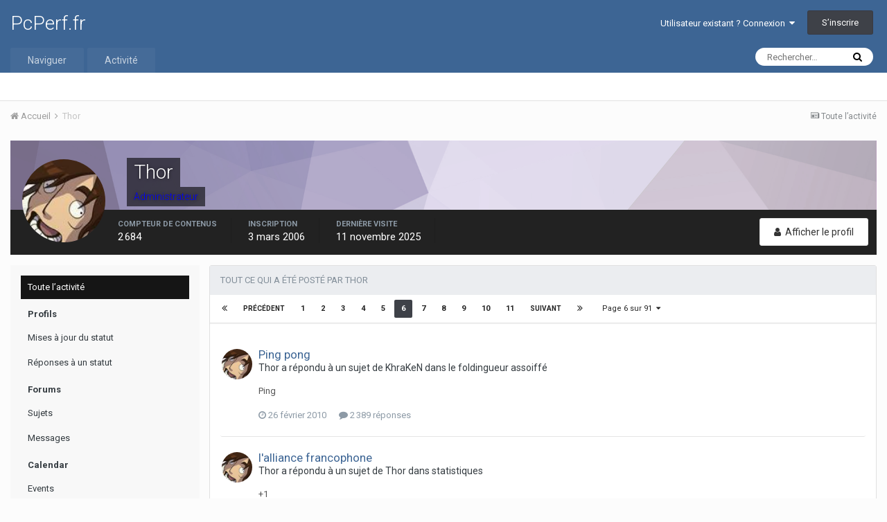

--- FILE ---
content_type: text/html;charset=UTF-8
request_url: https://www.pcperf.fr/index.php?/profile/2-thor/content/page/6/&all_activity=1
body_size: 14583
content:
<!DOCTYPE html>
<html lang="fr-FR" dir="ltr">
	<head>
		<title>Contenu de Thor - Page 6 - PcPerf.fr</title>
		
			<!-- Matomo -->
<script type="text/javascript">
  var _paq = window._paq || [];
  /* tracker methods like "setCustomDimension" should be called before "trackPageView" */
  _paq.push(['trackPageView']);
  _paq.push(['enableLinkTracking']);
  (function() {
    var u="//www.xtech.fr/matomo/";
    _paq.push(['setTrackerUrl', u+'matomo.php']);
    _paq.push(['setSiteId', '2']);
    var d=document, g=d.createElement('script'), s=d.getElementsByTagName('script')[0];
    g.type='text/javascript'; g.async=true; g.defer=true; g.src=u+'matomo.js'; s.parentNode.insertBefore(g,s);
  })();
</script>
<!-- End Matomo Code -->
		
		<!--[if lt IE 9]>
			<link rel="stylesheet" type="text/css" href="https://www.pcperf.fr/uploads/css_built_1/5e61784858ad3c11f00b5706d12afe52_ie8.css.940c2a121cb4015a4b13a7c9271514be.css">
		    <script src="//www.pcperf.fr/applications/core/interface/html5shiv/html5shiv.js"></script>
		<![endif]-->
		
<meta charset="utf-8">

	<meta name="viewport" content="width=device-width, initial-scale=1">


	
	


	<meta name="twitter:card" content="summary" />



	
		
			
				<meta property="og:site_name" content="PcPerf.fr">
			
		
	

	
		
			
				<meta property="og:locale" content="fr_FR">
			
		
	


	
		<link rel="canonical" href="https://www.pcperf.fr/index.php?/profile/2-thor/content/page/6/" />
	




<link rel="manifest" href="https://www.pcperf.fr/index.php?/manifest.webmanifest/">
<meta name="msapplication-config" content="https://www.pcperf.fr/index.php?/browserconfig.xml/">
<meta name="msapplication-starturl" content="/">
<meta name="application-name" content="PcPerf.fr">
<meta name="apple-mobile-web-app-title" content="PcPerf.fr">

	<meta name="theme-color" content="#3d6594">






		


	
		<link href="https://fonts.googleapis.com/css?family=Roboto:300,300i,400,400i,700,700i" rel="stylesheet" referrerpolicy="origin">
	



	<link rel='stylesheet' href='https://www.pcperf.fr/uploads/css_built_1/341e4a57816af3ba440d891ca87450ff_framework.css.f2f875262fca3413c9b57e0ca6d36125.css?v=fe05f6507e' media='all'>

	<link rel='stylesheet' href='https://www.pcperf.fr/uploads/css_built_1/05e81b71abe4f22d6eb8d1a929494829_responsive.css.4e8c02da7d2d26492ab4600f1ed9b95a.css?v=fe05f6507e' media='all'>

	<link rel='stylesheet' href='https://www.pcperf.fr/uploads/css_built_1/20446cf2d164adcc029377cb04d43d17_flags.css.8b3026dcedff4b74f0dd5d0b278d18fe.css?v=fe05f6507e' media='all'>

	<link rel='stylesheet' href='https://www.pcperf.fr/uploads/css_built_1/90eb5adf50a8c640f633d47fd7eb1778_core.css.ed88ddc61fc992386566376d26e462b9.css?v=fe05f6507e' media='all'>

	<link rel='stylesheet' href='https://www.pcperf.fr/uploads/css_built_1/5a0da001ccc2200dc5625c3f3934497d_core_responsive.css.f9afa859e13c2032efb33cdbf27a5616.css?v=fe05f6507e' media='all'>

	<link rel='stylesheet' href='https://www.pcperf.fr/uploads/css_built_1/ffdbd8340d5c38a97b780eeb2549bc3f_profiles.css.2730acf96ce19698bebafff4fd85bdde.css?v=fe05f6507e' media='all'>

	<link rel='stylesheet' href='https://www.pcperf.fr/uploads/css_built_1/f2ef08fd7eaff94a9763df0d2e2aaa1f_streams.css.2fee936b826cc7cb050e02f4ebaa688a.css?v=fe05f6507e' media='all'>

	<link rel='stylesheet' href='https://www.pcperf.fr/uploads/css_built_1/9be4fe0d9dd3ee2160f368f53374cd3f_leaderboard.css.a4094b3d87ec253f1bcb011d614c300d.css?v=fe05f6507e' media='all'>

	<link rel='stylesheet' href='https://www.pcperf.fr/uploads/css_built_1/125515e1b6f230e3adf3a20c594b0cea_profiles_responsive.css.88fac4c61672129a53157b4c8b0bedec.css?v=fe05f6507e' media='all'>

	<link rel='stylesheet' href='https://www.pcperf.fr/uploads/css_built_1/6a6afb106122c1b73b3caacf669ca862_profile.css.d85cb21012af6f941a19b5dcdd134640.css?v=fe05f6507e' media='all'>




<link rel='stylesheet' href='https://www.pcperf.fr/uploads/css_built_1/258adbb6e4f3e83cd3b355f84e3fa002_custom.css.052c4bff6f18f3afda2fea208edfdd67.css?v=fe05f6507e' media='all'>



		
		

	</head>
	<body class='ipsApp ipsApp_front ipsJS_none ipsClearfix' data-controller='core.front.core.app' data-message="" data-pageApp='core' data-pageLocation='front' data-pageModule='members' data-pageController='profile' data-pageID='2'>
		<a href='#elContent' class='ipsHide' title='Aller au contenu principal de cette page' accesskey='m'>Aller au contenu</a>
		<div id='ipsLayout_header' class='ipsClearfix'>
			





			
<ul id='elMobileNav' class='ipsList_inline ipsResponsive_hideDesktop ipsResponsive_block' data-controller='core.front.core.mobileNav'>
	
		
			<li id='elMobileBreadcrumb'>
				<a href='https://www.pcperf.fr/'>
					<span>Accueil</span>
				</a>
			</li>
		
	
	
	
	<li >
		<a data-action="defaultStream" class='ipsType_light'  href='https://www.pcperf.fr/index.php?/discover/'><i class='icon-newspaper'></i></a>
	</li>

	

	
		<li class='ipsJS_show'>
			<a href='https://www.pcperf.fr/index.php?/search/'><i class='fa fa-search'></i></a>
		</li>
	
	<li data-ipsDrawer data-ipsDrawer-drawerElem='#elMobileDrawer'>
		<a href='#'>
			
			
				
			
			
			
			<i class='fa fa-navicon'></i>
		</a>
	</li>
</ul>
			<header>
				<div class='ipsLayout_container'>
					

<a href='https://www.pcperf.fr/' id='elSiteTitle' accesskey='1'>PcPerf.fr</a>

					

	<ul id='elUserNav' class='ipsList_inline cSignedOut ipsClearfix ipsResponsive_hidePhone ipsResponsive_block'>
		
		<li id='elSignInLink'>
			<a href='https://www.pcperf.fr/index.php?/login/' data-ipsMenu-closeOnClick="false" data-ipsMenu id='elUserSignIn'>
				Utilisateur existant ? Connexion &nbsp;<i class='fa fa-caret-down'></i>
			</a>
			
<div id='elUserSignIn_menu' class='ipsMenu ipsMenu_auto ipsHide'>
	<form accept-charset='utf-8' method='post' action='https://www.pcperf.fr/index.php?/login/' data-controller="core.global.core.login">
		<input type="hidden" name="csrfKey" value="c950d99b870309ededc02ff1bc259d3f">
		<input type="hidden" name="ref" value="aHR0cHM6Ly93d3cucGNwZXJmLmZyL2luZGV4LnBocD8vcHJvZmlsZS8yLXRob3IvY29udGVudC9wYWdlLzYvJmFsbF9hY3Rpdml0eT0x">
		<div data-role="loginForm">
			
			
			
				
<div class="ipsPad ipsForm ipsForm_vertical">
	<h4 class="ipsType_sectionHead">Connexion</h4>
	<br><br>
	<ul class='ipsList_reset'>
		<li class="ipsFieldRow ipsFieldRow_noLabel ipsFieldRow_fullWidth">
			
			
				<input type="text" placeholder="Nom d’utilisateur" name="auth" autocomplete="username">
			
		</li>
		<li class="ipsFieldRow ipsFieldRow_noLabel ipsFieldRow_fullWidth">
			<input type="password" placeholder="Mot de passe" name="password" autocomplete="current-password">
		</li>
		<li class="ipsFieldRow ipsFieldRow_checkbox ipsClearfix">
			<span class="ipsCustomInput">
				<input type="checkbox" name="remember_me" id="remember_me_checkbox" value="1" checked aria-checked="true">
				<span></span>
			</span>
			<div class="ipsFieldRow_content">
				<label class="ipsFieldRow_label" for="remember_me_checkbox">Se souvenir de moi</label>
				<span class="ipsFieldRow_desc">Non recommandé sur les ordinateurs partagés</span>
			</div>
		</li>
		
			<li class="ipsFieldRow ipsFieldRow_checkbox ipsClearfix">
				<span class="ipsCustomInput">
					<input type="checkbox" name="anonymous" id="anonymous_checkbox" value="1" aria-checked="false">
					<span></span>
				</span>
				<div class="ipsFieldRow_content">
					<label class="ipsFieldRow_label" for="anonymous_checkbox">Connectez-vous anonymement</label>
				</div>
			</li>
		
		<li class="ipsFieldRow ipsFieldRow_fullWidth">
			<br>
			<button type="submit" name="_processLogin" value="usernamepassword" class="ipsButton ipsButton_primary ipsButton_small" id="elSignIn_submit">Connexion</button>
			
				<br>
				<p class="ipsType_right ipsType_small">
					
						<a href='https://www.pcperf.fr/index.php?/lostpassword/' data-ipsDialog data-ipsDialog-title='Mot de passe oublié ?'>
					
					Mot de passe oublié ?</a>
				</p>
			
		</li>
	</ul>
</div>
			
		</div>
	</form>
</div>
		</li>
		
			<li>
				
					<a href='https://www.pcperf.fr/index.php?/register/' data-ipsDialog data-ipsDialog-size='narrow' data-ipsDialog-title='S’inscrire' id='elRegisterButton' class='ipsButton ipsButton_normal ipsButton_primary'>S’inscrire</a>
				
			</li>
		
	</ul>

				</div>
			</header>
			

	<nav data-controller='core.front.core.navBar' class=''>
		<div class='ipsNavBar_primary ipsLayout_container  ipsClearfix'>
			

	<div id="elSearchWrapper" class="ipsPos_right">
		<div id='elSearch' class='' data-controller='core.front.core.quickSearch'>
			<form accept-charset='utf-8' action='//www.pcperf.fr/index.php?/search/&amp;do=quicksearch' method='post'>
				<input type='search' id='elSearchField' placeholder='Rechercher…' name='q' autocomplete='off'>
				<button class='cSearchSubmit' type="submit"><i class="fa fa-search"></i></button>
				<div id="elSearchExpanded">
					<div class="ipsMenu_title">
						Rechercher dans
					</div>
					<ul class="ipsSideMenu_list ipsSideMenu_withRadios ipsSideMenu_small ipsType_normal" data-ipsSideMenu data-ipsSideMenu-type="radio" data-ipsSideMenu-responsive="false" data-role="searchContexts">
						<li>
							<span class='ipsSideMenu_item ipsSideMenu_itemActive' data-ipsMenuValue='all'>
								<input type="radio" name="type" value="all" checked id="elQuickSearchRadio_type_all">
								<label for='elQuickSearchRadio_type_all' id='elQuickSearchRadio_type_all_label'>N’importe où</label>
							</span>
						</li>
						
						
							<li>
								<span class='ipsSideMenu_item' data-ipsMenuValue='core_statuses_status'>
									<input type="radio" name="type" value="core_statuses_status" id="elQuickSearchRadio_type_core_statuses_status">
									<label for='elQuickSearchRadio_type_core_statuses_status' id='elQuickSearchRadio_type_core_statuses_status_label'>Mises à jour de statut</label>
								</span>
							</li>
						
						
						<li data-role="showMoreSearchContexts">
							<span class='ipsSideMenu_item' data-action="showMoreSearchContexts" data-exclude="core_statuses_status">
								Plus d’options…
							</span>
						</li>
					</ul>
					<div class="ipsMenu_title">
						Rechercher les résultats qui…
					</div>
					<ul class='ipsSideMenu_list ipsSideMenu_withRadios ipsSideMenu_small ipsType_normal' role="radiogroup" data-ipsSideMenu data-ipsSideMenu-type="radio" data-ipsSideMenu-responsive="false" data-filterType='andOr'>
						
							<li>
								<span class='ipsSideMenu_item ipsSideMenu_itemActive' data-ipsMenuValue='or'>
									<input type="radio" name="search_and_or" value="or" checked id="elRadio_andOr_or">
									<label for='elRadio_andOr_or' id='elField_andOr_label_or'>Contiennent <em>n’importe</em> quel terme de ma recherche</label>
								</span>
							</li>
						
							<li>
								<span class='ipsSideMenu_item ' data-ipsMenuValue='and'>
									<input type="radio" name="search_and_or" value="and"  id="elRadio_andOr_and">
									<label for='elRadio_andOr_and' id='elField_andOr_label_and'>Contiennent <em>tous</em> les termes de ma recherche</label>
								</span>
							</li>
						
					</ul>
					<div class="ipsMenu_title">
						Rechercher les résultats dans…
					</div>
					<ul class='ipsSideMenu_list ipsSideMenu_withRadios ipsSideMenu_small ipsType_normal' role="radiogroup" data-ipsSideMenu data-ipsSideMenu-type="radio" data-ipsSideMenu-responsive="false" data-filterType='searchIn'>
						<li>
							<span class='ipsSideMenu_item ipsSideMenu_itemActive' data-ipsMenuValue='all'>
								<input type="radio" name="search_in" value="all" checked id="elRadio_searchIn_and">
								<label for='elRadio_searchIn_and' id='elField_searchIn_label_all'>Titres et corps des contenus</label>
							</span>
						</li>
						<li>
							<span class='ipsSideMenu_item' data-ipsMenuValue='titles'>
								<input type="radio" name="search_in" value="titles" id="elRadio_searchIn_titles">
								<label for='elRadio_searchIn_titles' id='elField_searchIn_label_titles'>Titres des contenus uniquement</label>
							</span>
						</li>
					</ul>
				</div>
			</form>
		</div>
	</div>

			<ul data-role="primaryNavBar" class='ipsResponsive_showDesktop ipsResponsive_block'>
				


	
		
		
		<li  id='elNavSecondary_1' data-role="navBarItem" data-navApp="core" data-navExt="CustomItem">
			
			
				<a href="https://www.pcperf.fr"  data-navItem-id="1" >
					Naviguer
				</a>
			
			
				<ul class='ipsNavBar_secondary ipsHide' data-role='secondaryNavBar'>
					


	
	

	
		
		
		<li  id='elNavSecondary_10' data-role="navBarItem" data-navApp="forums" data-navExt="Forums">
			
			
				<a href="https://www.pcperf.fr/index.php"  data-navItem-id="10" >
					Forums
				</a>
			
			
		</li>
	
	

	
		
		
		<li  id='elNavSecondary_11' data-role="navBarItem" data-navApp="calendar" data-navExt="Calendar">
			
			
				<a href="https://www.pcperf.fr/index.php?/calendar/"  data-navItem-id="11" >
					Calendar
				</a>
			
			
		</li>
	
	

	
	

	
		
		
		<li  id='elNavSecondary_13' data-role="navBarItem" data-navApp="core" data-navExt="StaffDirectory">
			
			
				<a href="https://www.pcperf.fr/index.php?/staff/"  data-navItem-id="13" >
					Équipe
				</a>
			
			
		</li>
	
	

	
		
		
		<li  id='elNavSecondary_14' data-role="navBarItem" data-navApp="core" data-navExt="OnlineUsers">
			
			
				<a href="https://www.pcperf.fr/index.php?/online/"  data-navItem-id="14" >
					Utilisateurs en ligne
				</a>
			
			
		</li>
	
	

	
	

					<li class='ipsHide' id='elNavigationMore_1' data-role='navMore'>
						<a href='#' data-ipsMenu data-ipsMenu-appendTo='#elNavigationMore_1' id='elNavigationMore_1_dropdown'>Plus <i class='fa fa-caret-down'></i></a>
						<ul class='ipsHide ipsMenu ipsMenu_auto' id='elNavigationMore_1_dropdown_menu' data-role='moreDropdown'></ul>
					</li>
				</ul>
			
		</li>
	
	

	
		
		
		<li  id='elNavSecondary_2' data-role="navBarItem" data-navApp="core" data-navExt="CustomItem">
			
			
				<a href="https://www.pcperf.fr/index.php?/discover/"  data-navItem-id="2" >
					Activité
				</a>
			
			
				<ul class='ipsNavBar_secondary ipsHide' data-role='secondaryNavBar'>
					


	
		
		
		<li  id='elNavSecondary_4' data-role="navBarItem" data-navApp="core" data-navExt="AllActivity">
			
			
				<a href="https://www.pcperf.fr/index.php?/discover/"  data-navItem-id="4" >
					Toute l’activité
				</a>
			
			
		</li>
	
	

	
	

	
	

	
	

	
		
		
		<li  id='elNavSecondary_8' data-role="navBarItem" data-navApp="core" data-navExt="Search">
			
			
				<a href="https://www.pcperf.fr/index.php?/search/"  data-navItem-id="8" >
					Rechercher
				</a>
			
			
		</li>
	
	

	
	

					<li class='ipsHide' id='elNavigationMore_2' data-role='navMore'>
						<a href='#' data-ipsMenu data-ipsMenu-appendTo='#elNavigationMore_2' id='elNavigationMore_2_dropdown'>Plus <i class='fa fa-caret-down'></i></a>
						<ul class='ipsHide ipsMenu ipsMenu_auto' id='elNavigationMore_2_dropdown_menu' data-role='moreDropdown'></ul>
					</li>
				</ul>
			
		</li>
	
	

				<li class='ipsHide' id='elNavigationMore' data-role='navMore'>
					<a href='#' data-ipsMenu data-ipsMenu-appendTo='#elNavigationMore' id='elNavigationMore_dropdown'>Plus</a>
					<ul class='ipsNavBar_secondary ipsHide' data-role='secondaryNavBar'>
						<li class='ipsHide' id='elNavigationMore_more' data-role='navMore'>
							<a href='#' data-ipsMenu data-ipsMenu-appendTo='#elNavigationMore_more' id='elNavigationMore_more_dropdown'>Plus <i class='fa fa-caret-down'></i></a>
							<ul class='ipsHide ipsMenu ipsMenu_auto' id='elNavigationMore_more_dropdown_menu' data-role='moreDropdown'></ul>
						</li>
					</ul>
				</li>
			</ul>
		</div>
	</nav>

		</div>
		<main id='ipsLayout_body' class='ipsLayout_container'>
			<div id='ipsLayout_contentArea'>
				<div id='ipsLayout_contentWrapper'>
					
<nav class='ipsBreadcrumb ipsBreadcrumb_top ipsFaded_withHover'>
	

	<ul class='ipsList_inline ipsPos_right'>
		
		<li >
			<a data-action="defaultStream" class='ipsType_light '  href='https://www.pcperf.fr/index.php?/discover/'><i class='icon-newspaper'></i> <span>Toute l’activité</span></a>
		</li>
		
	</ul>

	<ul data-role="breadcrumbList">
		<li>
			<a title="Accueil" href='https://www.pcperf.fr/'>
				<span><i class='fa fa-home'></i> Accueil <i class='fa fa-angle-right'></i></span>
			</a>
		</li>
		
		
			<li>
				
					<a href='https://www.pcperf.fr/index.php?/profile/2-thor/'>
						<span>Thor </span>
					</a>
				
			</li>
		
	</ul>
</nav>
					
					<div id='ipsLayout_mainArea'>
						<a id='elContent'></a>
						
						
						
						

	




						


<div data-controller='core.front.profile.main'>
	

<header data-role="profileHeader">
	<div class='ipsPageHead_special cProfileHeaderMinimal' id='elProfileHeader' data-controller='core.global.core.coverPhoto' data-url="https://www.pcperf.fr/index.php?/profile/2-thor/&amp;csrfKey=c950d99b870309ededc02ff1bc259d3f" data-coverOffset='0'>
		
			<div class='ipsCoverPhoto_container' style="background-color: hsl(263, 100%, 80% )">
				<img src='https://www.pcperf.fr/uploads/set_resources_1/84c1e40ea0e759e3f1505eb1788ddf3c_pattern.png' class='ipsCoverPhoto_photo' data-action="toggleCoverPhoto" alt=''>
			</div>
		
		
		<div class='ipsColumns ipsColumns_collapsePhone' data-hideOnCoverEdit>
			<div class='ipsColumn ipsColumn_fixed ipsColumn_narrow ipsPos_center' id='elProfilePhoto'>
				
					<a href="https://www.pcperf.fr/uploads/profile/photo-2.jpg" data-ipsLightbox class='ipsUserPhoto ipsUserPhoto_xlarge'>					
						<img src='https://www.pcperf.fr/uploads/profile/photo-thumb-2.jpg' alt=''>
					</a>
				
				
			</div>
			<div class='ipsColumn ipsColumn_fluid'>
				<div class='ipsPos_left ipsPad cProfileHeader_name ipsType_normal'>
					<h1 class='ipsType_reset ipsPageHead_barText'>
						Thor

						
                        
					</h1>
					<span>
						<span class='ipsPageHead_barText'><span style='color:blue;'>Administrateur</span></span>
					</span>
				</div>
				
					<ul class='ipsList_inline ipsPad ipsResponsive_hidePhone ipsResponsive_block ipsPos_left'>
						
							<li>

<div data-followApp='core' data-followArea='member' data-followID='2'  data-controller='core.front.core.followButton'>
	
		

	
</div></li>
						
						
					</ul>
				
			</div>
		</div>
	</div>

	<div class='ipsGrid ipsAreaBackground ipsPad ipsResponsive_showPhone ipsResponsive_block'>
		
		
		

		
		
		<div data-role='switchView' class='ipsGrid_span12'>
			<div data-action="goToProfile" data-type='phone' class=''>
				<a href='https://www.pcperf.fr/index.php?/profile/2-thor/' class='ipsButton ipsButton_light ipsButton_small ipsButton_fullWidth' title="Profil de Thor"><i class='fa fa-user'></i></a>
			</div>
			<div data-action="browseContent" data-type='phone' class='ipsHide'>
				<a href="https://www.pcperf.fr/index.php?/profile/2-thor/content/" class='ipsButton ipsButton_alternate ipsButton_small ipsButton_fullWidth'  title="Contenu de Thor"><i class='fa fa-newspaper-o'></i></a>
			</div>
		</div>
	</div>

	<div id='elProfileStats' class='ipsClearfix'>
		<div data-role='switchView' class='ipsResponsive_hidePhone ipsResponsive_block'>
			<a href='https://www.pcperf.fr/index.php?/profile/2-thor/' class='ipsButton ipsButton_veryLight ipsButton_medium ipsPos_right ' data-action="goToProfile" data-type='full' title="Profil de Thor"><i class='fa fa-user'></i> <span class='ipsResponsive_showDesktop ipsResponsive_inline'>&nbsp;Afficher le profil</span></a>
			<a href="https://www.pcperf.fr/index.php?/profile/2-thor/content/" class='ipsButton ipsButton_light ipsButton_medium ipsPos_right ipsHide' data-action="browseContent" data-type='full' title="Contenu de Thor"><i class='fa fa-newspaper-o'></i> <span class='ipsResponsive_showDesktop ipsResponsive_inline'>&nbsp;Parcourir son contenu</span></a>
		</div>
		<ul class='ipsList_inline ipsPos_left'>
			<li>
				<h4 class='ipsType_minorHeading'>Compteur de contenus</h4>
				2 684
			</li>
			<li>
				<h4 class='ipsType_minorHeading'>Inscription</h4>
				<time datetime='2006-03-03T18:36:28Z' title='03/03/2006 18:36 ' data-short='19 a'>3 mars 2006</time>
			</li>
            
			<li>
				<h4 class='ipsType_minorHeading'>Dernière visite</h4>
				<span>
					
                    <time datetime='2025-11-11T17:18:07Z' title='11/11/2025 17:18 ' data-short='11 nov.'>11 novembre 2025</time>
				</span>
			</li>
            
			
		</ul>
	</div>
</header>
	<div data-role="profileContent">

		<div class="ipsColumns ipsColumns_collapsePhone ipsSpacer_top">
			<div class="ipsColumn ipsColumn_wide">
				<div class="ipsSideMenu ipsAreaBackground_light ipsPad" id="modcp_menu" data-ipsTabBar data-ipsTabBar-contentArea='#elUserContent' data-ipsTabBar-itemselector=".ipsSideMenu_item" data-ipsTabBar-activeClass="ipsSideMenu_itemActive" data-ipsSideMenu>
					<h3 class="ipsSideMenu_mainTitle ipsAreaBackground_light ipsType_medium">
						<a href="#user_content" class="ipsPad_double" data-action="openSideMenu"><i class="fa fa-bars"></i> &nbsp;Type de contenu&nbsp;<i class="fa fa-caret-down"></i></a>
					</h3>
					<div>
						<ul class="ipsSideMenu_list">
							<li><a href="https://www.pcperf.fr/index.php?/profile/2-thor/content/&amp;change_section=1" class="ipsSideMenu_item ipsSideMenu_itemActive">Toute l’activité</a></li>
						</ul>
						
							<h4 class='ipsSideMenu_subTitle'>Profils</h4>
							<ul class="ipsSideMenu_list">
								
									<li><a href="https://www.pcperf.fr/index.php?/profile/2-thor/content/&amp;type=core_statuses_status&amp;change_section=1" class="ipsSideMenu_item ">Mises à jour du statut</a></li>
								
									<li><a href="https://www.pcperf.fr/index.php?/profile/2-thor/content/&amp;type=core_statuses_reply&amp;change_section=1" class="ipsSideMenu_item ">Réponses à un statut</a></li>
								
							</ul>
						
							<h4 class='ipsSideMenu_subTitle'>Forums</h4>
							<ul class="ipsSideMenu_list">
								
									<li><a href="https://www.pcperf.fr/index.php?/profile/2-thor/content/&amp;type=forums_topic&amp;change_section=1" class="ipsSideMenu_item ">Sujets</a></li>
								
									<li><a href="https://www.pcperf.fr/index.php?/profile/2-thor/content/&amp;type=forums_topic_post&amp;change_section=1" class="ipsSideMenu_item ">Messages</a></li>
								
							</ul>
						
							<h4 class='ipsSideMenu_subTitle'>Calendar</h4>
							<ul class="ipsSideMenu_list">
								
									<li><a href="https://www.pcperf.fr/index.php?/profile/2-thor/content/&amp;type=calendar_event&amp;change_section=1" class="ipsSideMenu_item ">Events</a></li>
								
									<li><a href="https://www.pcperf.fr/index.php?/profile/2-thor/content/&amp;type=calendar_event_comment&amp;change_section=1" class="ipsSideMenu_item ">Event Comments</a></li>
								
							</ul>
						
					</div>			
				</div>
			</div>
			<div class="ipsColumn ipsColumn_fluid" id='elUserContent'>
				
<div class='ipsBox'>
	<h2 class='ipsType_sectionTitle ipsType_reset'>Tout ce qui a été posté par Thor</h2>
	

<div data-baseurl="https://www.pcperf.fr/index.php?/profile/2-thor/content/&amp;all_activity=1&amp;page=1" data-resort="listResort" data-tableid="topics" data-controller="core.global.core.table">
	<div data-role="tableRows">
		
			<div class="ipsButtonBar ipsPad_half ipsClearfix ipsClear">
				<div data-role="tablePagination">
					<ul class='ipsPagination' id='elPagination_52b3f0f93bca6f65d967342a8a5e12b0_212194141' data-ipsPagination-seoPagination='true' data-pages='91' data-ipsPagination  data-ipsPagination-pages="91" data-ipsPagination-perPage='25'>
		
			
				<li class='ipsPagination_first'><a href='https://www.pcperf.fr/index.php?/profile/2-thor/content/&amp;all_activity=1' rel="first" data-page='1' data-ipsTooltip title='Première page'><i class='fa fa-angle-double-left'></i></a></li>
				<li class='ipsPagination_prev'><a href='https://www.pcperf.fr/index.php?/profile/2-thor/content/page/5/&amp;all_activity=1' rel="prev" data-page='5' data-ipsTooltip title='Page précédente'>Précédent</a></li>
				
					<li class='ipsPagination_page'><a href='https://www.pcperf.fr/index.php?/profile/2-thor/content/&amp;all_activity=1' data-page='1'>1</a></li>
				
					<li class='ipsPagination_page'><a href='https://www.pcperf.fr/index.php?/profile/2-thor/content/page/2/&amp;all_activity=1' data-page='2'>2</a></li>
				
					<li class='ipsPagination_page'><a href='https://www.pcperf.fr/index.php?/profile/2-thor/content/page/3/&amp;all_activity=1' data-page='3'>3</a></li>
				
					<li class='ipsPagination_page'><a href='https://www.pcperf.fr/index.php?/profile/2-thor/content/page/4/&amp;all_activity=1' data-page='4'>4</a></li>
				
					<li class='ipsPagination_page'><a href='https://www.pcperf.fr/index.php?/profile/2-thor/content/page/5/&amp;all_activity=1' data-page='5'>5</a></li>
				
			
			<li class='ipsPagination_page ipsPagination_active'><a href='https://www.pcperf.fr/index.php?/profile/2-thor/content/page/6/&amp;all_activity=1' data-page='6'>6</a></li>
			
				
					<li class='ipsPagination_page'><a href='https://www.pcperf.fr/index.php?/profile/2-thor/content/page/7/&amp;all_activity=1' data-page='7'>7</a></li>
				
					<li class='ipsPagination_page'><a href='https://www.pcperf.fr/index.php?/profile/2-thor/content/page/8/&amp;all_activity=1' data-page='8'>8</a></li>
				
					<li class='ipsPagination_page'><a href='https://www.pcperf.fr/index.php?/profile/2-thor/content/page/9/&amp;all_activity=1' data-page='9'>9</a></li>
				
					<li class='ipsPagination_page'><a href='https://www.pcperf.fr/index.php?/profile/2-thor/content/page/10/&amp;all_activity=1' data-page='10'>10</a></li>
				
					<li class='ipsPagination_page'><a href='https://www.pcperf.fr/index.php?/profile/2-thor/content/page/11/&amp;all_activity=1' data-page='11'>11</a></li>
				
				<li class='ipsPagination_next'><a href='https://www.pcperf.fr/index.php?/profile/2-thor/content/page/7/&amp;all_activity=1' rel="next" data-page='7' data-ipsTooltip title='Page suivante'>Suivant</a></li>
				<li class='ipsPagination_last'><a href='https://www.pcperf.fr/index.php?/profile/2-thor/content/page/91/&amp;all_activity=1' rel="last" data-page='91' data-ipsTooltip title='Dernière page'><i class='fa fa-angle-double-right'></i></a></li>
			
			
				<li class='ipsPagination_pageJump'>
					<a href='#' data-ipsMenu data-ipsMenu-closeOnClick='false' data-ipsMenu-appendTo='#elPagination_52b3f0f93bca6f65d967342a8a5e12b0_212194141' id='elPagination_52b3f0f93bca6f65d967342a8a5e12b0_212194141_jump'>Page 6 sur 91 &nbsp;<i class='fa fa-caret-down'></i></a>
					<div class='ipsMenu ipsMenu_narrow ipsPad ipsHide' id='elPagination_52b3f0f93bca6f65d967342a8a5e12b0_212194141_jump_menu'>
						<form accept-charset='utf-8' method='post' action='https://www.pcperf.fr/index.php?/profile/2-thor/content/&amp;all_activity=1' data-role="pageJump">
							<ul class='ipsForm ipsForm_horizontal'>
								<li class='ipsFieldRow'>
									<input type='number' min='1' max='91' placeholder='Numéro de page' class='ipsField_fullWidth' name='page'>
								</li>
								<li class='ipsFieldRow ipsFieldRow_fullWidth'>
									<input type='submit' class='ipsButton_fullWidth ipsButton ipsButton_verySmall ipsButton_primary' value='Aller'>
								</li>
							</ul>
						</form>
					</div>
				</li>
			
		
	</ul>
				</div>
			</div>
		
		<ol class='ipsDataList ipsDataList_large cSearchActivity ipsStream ipsPad'>
			
				

<li class='ipsStreamItem ipsStreamItem_contentBlock ipsStreamItem_expanded ipsAreaBackground_reset ipsPad  ' data-role='activityItem' data-timestamp='1267188026'>
	<div class='ipsStreamItem_container ipsClearfix'>
		
			
			<div class='ipsStreamItem_header ipsPhotoPanel ipsPhotoPanel_mini'>
								
					<span class='ipsStreamItem_contentType' data-ipsTooltip title='Message'><i class='fa fa-comment'></i></span>
				
				

	<a href="https://www.pcperf.fr/index.php?/profile/2-thor/" data-ipsHover data-ipsHover-target="https://www.pcperf.fr/index.php?/profile/2-thor/&amp;do=hovercard" class="ipsUserPhoto ipsUserPhoto_mini" title="Aller sur le profil de Thor">
		<img src='https://www.pcperf.fr/uploads/profile/photo-thumb-2.jpg' alt='Thor'>
	</a>

				<div class=''>
					
					<h2 class='ipsType_reset ipsStreamItem_title ipsContained_container ipsStreamItem_titleSmall'>
						
						
						<span class='ipsType_break ipsContained'>
							<a href='https://www.pcperf.fr/index.php?/topic/161-ping-pong/&amp;do=findComment&amp;comment=14972' data-linkType="link" data-searchable>Ping pong</a>
						</span>
						
					</h2>
					
						<p class='ipsType_reset ipsStreamItem_status ipsType_blendLinks'>
							
<a href='https://www.pcperf.fr/index.php?/profile/2-thor/' data-ipsHover data-ipsHover-target='https://www.pcperf.fr/index.php?/profile/2-thor/&amp;do=hovercard' title="Aller sur le profil de Thor" class="ipsType_break">Thor</a> a répondu à un sujet de 
<a href='https://www.pcperf.fr/index.php?/profile/31-khraken/' data-ipsHover data-ipsHover-target='https://www.pcperf.fr/index.php?/profile/31-khraken/&amp;do=hovercard' title="Aller sur le profil de KhraKeN" class="ipsType_break">KhraKeN</a> dans <a href='https://www.pcperf.fr/index.php?/forum/4-le-foldingueur-assoiff%C3%A9/'>le foldingueur assoiffé</a>
						</p>
					
					
						
					
				</div>
			</div>
			
				<div class='ipsStreamItem_snippet ipsType_break'>
					
					 	

	<div class='ipsType_richText ipsContained ipsType_medium'>
		<div data-ipsTruncate data-ipsTruncate-type='remove' data-ipsTruncate-size='3 lines' data-ipsTruncate-watch='false'>
			Ping
		</div>
	</div>

					
				</div>
				<ul class='ipsList_inline ipsStreamItem_meta'>
					<li class='ipsType_light ipsType_medium'>
						<a href='https://www.pcperf.fr/index.php?/topic/161-ping-pong/&amp;do=findComment&amp;comment=14972' class='ipsType_blendLinks'><i class='fa fa-clock-o'></i> <time datetime='2010-02-26T12:40:26Z' title='26/02/2010 12:40 ' data-short='15 a'>26 février 2010</time></a>
					</li>
					
						<li class='ipsType_light ipsType_medium'>
							<a href='https://www.pcperf.fr/index.php?/topic/161-ping-pong/&amp;do=findComment&amp;comment=14972' class='ipsType_blendLinks'>
								
									<i class='fa fa-comment'></i> 2 389 réponses
								
							</a>
						</li>
					
					
					
				</ul>
			
		
	</div>
</li>
			
				

<li class='ipsStreamItem ipsStreamItem_contentBlock ipsStreamItem_expanded ipsAreaBackground_reset ipsPad  ' data-role='activityItem' data-timestamp='1265926859'>
	<div class='ipsStreamItem_container ipsClearfix'>
		
			
			<div class='ipsStreamItem_header ipsPhotoPanel ipsPhotoPanel_mini'>
								
					<span class='ipsStreamItem_contentType' data-ipsTooltip title='Message'><i class='fa fa-comment'></i></span>
				
				

	<a href="https://www.pcperf.fr/index.php?/profile/2-thor/" data-ipsHover data-ipsHover-target="https://www.pcperf.fr/index.php?/profile/2-thor/&amp;do=hovercard" class="ipsUserPhoto ipsUserPhoto_mini" title="Aller sur le profil de Thor">
		<img src='https://www.pcperf.fr/uploads/profile/photo-thumb-2.jpg' alt='Thor'>
	</a>

				<div class=''>
					
					<h2 class='ipsType_reset ipsStreamItem_title ipsContained_container ipsStreamItem_titleSmall'>
						
						
						<span class='ipsType_break ipsContained'>
							<a href='https://www.pcperf.fr/index.php?/topic/48-lalliance-francophone/&amp;do=findComment&amp;comment=14939' data-linkType="link" data-searchable>l&#039;alliance francophone</a>
						</span>
						
					</h2>
					
						<p class='ipsType_reset ipsStreamItem_status ipsType_blendLinks'>
							
<a href='https://www.pcperf.fr/index.php?/profile/2-thor/' data-ipsHover data-ipsHover-target='https://www.pcperf.fr/index.php?/profile/2-thor/&amp;do=hovercard' title="Aller sur le profil de Thor" class="ipsType_break">Thor</a> a répondu à un sujet de 
<a href='https://www.pcperf.fr/index.php?/profile/2-thor/' data-ipsHover data-ipsHover-target='https://www.pcperf.fr/index.php?/profile/2-thor/&amp;do=hovercard' title="Aller sur le profil de Thor" class="ipsType_break">Thor</a> dans <a href='https://www.pcperf.fr/index.php?/forum/19-statistiques/'>statistiques</a>
						</p>
					
					
						
					
				</div>
			</div>
			
				<div class='ipsStreamItem_snippet ipsType_break'>
					
					 	

	<div class='ipsType_richText ipsContained ipsType_medium'>
		<div data-ipsTruncate data-ipsTruncate-type='remove' data-ipsTruncate-size='3 lines' data-ipsTruncate-watch='false'>
			+1
		</div>
	</div>

					
				</div>
				<ul class='ipsList_inline ipsStreamItem_meta'>
					<li class='ipsType_light ipsType_medium'>
						<a href='https://www.pcperf.fr/index.php?/topic/48-lalliance-francophone/&amp;do=findComment&amp;comment=14939' class='ipsType_blendLinks'><i class='fa fa-clock-o'></i> <time datetime='2010-02-11T22:20:59Z' title='11/02/2010 22:20 ' data-short='15 a'>11 février 2010</time></a>
					</li>
					
						<li class='ipsType_light ipsType_medium'>
							<a href='https://www.pcperf.fr/index.php?/topic/48-lalliance-francophone/&amp;do=findComment&amp;comment=14939' class='ipsType_blendLinks'>
								
									<i class='fa fa-comment'></i> 17 réponses
								
							</a>
						</li>
					
					
					
				</ul>
			
		
	</div>
</li>
			
				

<li class='ipsStreamItem ipsStreamItem_contentBlock ipsStreamItem_expanded ipsAreaBackground_reset ipsPad  ' data-role='activityItem' data-timestamp='1265480130'>
	<div class='ipsStreamItem_container ipsClearfix'>
		
			
			<div class='ipsStreamItem_header ipsPhotoPanel ipsPhotoPanel_mini'>
								
					<span class='ipsStreamItem_contentType' data-ipsTooltip title='Message'><i class='fa fa-comment'></i></span>
				
				

	<a href="https://www.pcperf.fr/index.php?/profile/2-thor/" data-ipsHover data-ipsHover-target="https://www.pcperf.fr/index.php?/profile/2-thor/&amp;do=hovercard" class="ipsUserPhoto ipsUserPhoto_mini" title="Aller sur le profil de Thor">
		<img src='https://www.pcperf.fr/uploads/profile/photo-thumb-2.jpg' alt='Thor'>
	</a>

				<div class=''>
					
					<h2 class='ipsType_reset ipsStreamItem_title ipsContained_container ipsStreamItem_titleSmall'>
						
						
						<span class='ipsType_break ipsContained'>
							<a href='https://www.pcperf.fr/index.php?/topic/308-les-vid%C3%A9os-du-net/&amp;do=findComment&amp;comment=14927' data-linkType="link" data-searchable>Les vidéos du net</a>
						</span>
						
					</h2>
					
						<p class='ipsType_reset ipsStreamItem_status ipsType_blendLinks'>
							
<a href='https://www.pcperf.fr/index.php?/profile/2-thor/' data-ipsHover data-ipsHover-target='https://www.pcperf.fr/index.php?/profile/2-thor/&amp;do=hovercard' title="Aller sur le profil de Thor" class="ipsType_break">Thor</a> a répondu à un sujet de 
<a href='https://www.pcperf.fr/index.php?/profile/2-thor/' data-ipsHover data-ipsHover-target='https://www.pcperf.fr/index.php?/profile/2-thor/&amp;do=hovercard' title="Aller sur le profil de Thor" class="ipsType_break">Thor</a> dans <a href='https://www.pcperf.fr/index.php?/forum/4-le-foldingueur-assoiff%C3%A9/'>le foldingueur assoiffé</a>
						</p>
					
					
						
					
				</div>
			</div>
			
				<div class='ipsStreamItem_snippet ipsType_break'>
					
					 	

	<div class='ipsType_richText ipsContained ipsType_medium'>
		<div data-ipsTruncate data-ipsTruncate-type='remove' data-ipsTruncate-size='3 lines' data-ipsTruncate-watch='false'>
			Excellent.
		</div>
	</div>

					
				</div>
				<ul class='ipsList_inline ipsStreamItem_meta'>
					<li class='ipsType_light ipsType_medium'>
						<a href='https://www.pcperf.fr/index.php?/topic/308-les-vid%C3%A9os-du-net/&amp;do=findComment&amp;comment=14927' class='ipsType_blendLinks'><i class='fa fa-clock-o'></i> <time datetime='2010-02-06T18:15:30Z' title='06/02/2010 18:15 ' data-short='15 a'>6 février 2010</time></a>
					</li>
					
						<li class='ipsType_light ipsType_medium'>
							<a href='https://www.pcperf.fr/index.php?/topic/308-les-vid%C3%A9os-du-net/&amp;do=findComment&amp;comment=14927' class='ipsType_blendLinks'>
								
									<i class='fa fa-comment'></i> 115 réponses
								
							</a>
						</li>
					
					
					
				</ul>
			
		
	</div>
</li>
			
				

<li class='ipsStreamItem ipsStreamItem_contentBlock ipsStreamItem_expanded ipsAreaBackground_reset ipsPad  ' data-role='activityItem' data-timestamp='1264540576'>
	<div class='ipsStreamItem_container ipsClearfix'>
		
			
			<div class='ipsStreamItem_header ipsPhotoPanel ipsPhotoPanel_mini'>
								
					<span class='ipsStreamItem_contentType' data-ipsTooltip title='Message'><i class='fa fa-comment'></i></span>
				
				

	<a href="https://www.pcperf.fr/index.php?/profile/2-thor/" data-ipsHover data-ipsHover-target="https://www.pcperf.fr/index.php?/profile/2-thor/&amp;do=hovercard" class="ipsUserPhoto ipsUserPhoto_mini" title="Aller sur le profil de Thor">
		<img src='https://www.pcperf.fr/uploads/profile/photo-thumb-2.jpg' alt='Thor'>
	</a>

				<div class=''>
					
					<h2 class='ipsType_reset ipsStreamItem_title ipsContained_container ipsStreamItem_titleSmall'>
						
						
						<span class='ipsType_break ipsContained'>
							<a href='https://www.pcperf.fr/index.php?/topic/249-le-topic-musical/&amp;do=findComment&amp;comment=14920' data-linkType="link" data-searchable>[Le topic musical]</a>
						</span>
						
					</h2>
					
						<p class='ipsType_reset ipsStreamItem_status ipsType_blendLinks'>
							
<a href='https://www.pcperf.fr/index.php?/profile/2-thor/' data-ipsHover data-ipsHover-target='https://www.pcperf.fr/index.php?/profile/2-thor/&amp;do=hovercard' title="Aller sur le profil de Thor" class="ipsType_break">Thor</a> a répondu à un sujet de 
<a href='https://www.pcperf.fr/index.php?/profile/24-frerebchara/' data-ipsHover data-ipsHover-target='https://www.pcperf.fr/index.php?/profile/24-frerebchara/&amp;do=hovercard' title="Aller sur le profil de FrereBchara" class="ipsType_break">FrereBchara</a> dans <a href='https://www.pcperf.fr/index.php?/forum/4-le-foldingueur-assoiff%C3%A9/'>le foldingueur assoiffé</a>
						</p>
					
					
						
					
				</div>
			</div>
			
				<div class='ipsStreamItem_snippet ipsType_break'>
					
					 	

	<div class='ipsType_richText ipsContained ipsType_medium'>
		<div data-ipsTruncate data-ipsTruncate-type='remove' data-ipsTruncate-size='3 lines' data-ipsTruncate-watch='false'>
			Site down
		</div>
	</div>

					
				</div>
				<ul class='ipsList_inline ipsStreamItem_meta'>
					<li class='ipsType_light ipsType_medium'>
						<a href='https://www.pcperf.fr/index.php?/topic/249-le-topic-musical/&amp;do=findComment&amp;comment=14920' class='ipsType_blendLinks'><i class='fa fa-clock-o'></i> <time datetime='2010-01-26T21:16:16Z' title='26/01/2010 21:16 ' data-short='15 a'>26 janvier 2010</time></a>
					</li>
					
						<li class='ipsType_light ipsType_medium'>
							<a href='https://www.pcperf.fr/index.php?/topic/249-le-topic-musical/&amp;do=findComment&amp;comment=14920' class='ipsType_blendLinks'>
								
									<i class='fa fa-comment'></i> 146 réponses
								
							</a>
						</li>
					
					
					
				</ul>
			
		
	</div>
</li>
			
				

<li class='ipsStreamItem ipsStreamItem_contentBlock ipsStreamItem_expanded ipsAreaBackground_reset ipsPad  ' data-role='activityItem' data-timestamp='1264340472'>
	<div class='ipsStreamItem_container ipsClearfix'>
		
			
			<div class='ipsStreamItem_header ipsPhotoPanel ipsPhotoPanel_mini'>
								
					<span class='ipsStreamItem_contentType' data-ipsTooltip title='Message'><i class='fa fa-comment'></i></span>
				
				

	<a href="https://www.pcperf.fr/index.php?/profile/2-thor/" data-ipsHover data-ipsHover-target="https://www.pcperf.fr/index.php?/profile/2-thor/&amp;do=hovercard" class="ipsUserPhoto ipsUserPhoto_mini" title="Aller sur le profil de Thor">
		<img src='https://www.pcperf.fr/uploads/profile/photo-thumb-2.jpg' alt='Thor'>
	</a>

				<div class=''>
					
					<h2 class='ipsType_reset ipsStreamItem_title ipsContained_container ipsStreamItem_titleSmall'>
						
						
						<span class='ipsType_break ipsContained'>
							<a href='https://www.pcperf.fr/index.php?/topic/48-lalliance-francophone/&amp;do=findComment&amp;comment=14913' data-linkType="link" data-searchable>l&#039;alliance francophone</a>
						</span>
						
					</h2>
					
						<p class='ipsType_reset ipsStreamItem_status ipsType_blendLinks'>
							
<a href='https://www.pcperf.fr/index.php?/profile/2-thor/' data-ipsHover data-ipsHover-target='https://www.pcperf.fr/index.php?/profile/2-thor/&amp;do=hovercard' title="Aller sur le profil de Thor" class="ipsType_break">Thor</a> a répondu à un sujet de 
<a href='https://www.pcperf.fr/index.php?/profile/2-thor/' data-ipsHover data-ipsHover-target='https://www.pcperf.fr/index.php?/profile/2-thor/&amp;do=hovercard' title="Aller sur le profil de Thor" class="ipsType_break">Thor</a> dans <a href='https://www.pcperf.fr/index.php?/forum/19-statistiques/'>statistiques</a>
						</p>
					
					
						
					
				</div>
			</div>
			
				<div class='ipsStreamItem_snippet ipsType_break'>
					
					 	

	<div class='ipsType_richText ipsContained ipsType_medium'>
		<div data-ipsTruncate data-ipsTruncate-type='remove' data-ipsTruncate-size='3 lines' data-ipsTruncate-watch='false'>
			ça ce fêtes sa
		</div>
	</div>

					
				</div>
				<ul class='ipsList_inline ipsStreamItem_meta'>
					<li class='ipsType_light ipsType_medium'>
						<a href='https://www.pcperf.fr/index.php?/topic/48-lalliance-francophone/&amp;do=findComment&amp;comment=14913' class='ipsType_blendLinks'><i class='fa fa-clock-o'></i> <time datetime='2010-01-24T13:41:12Z' title='24/01/2010 13:41 ' data-short='15 a'>24 janvier 2010</time></a>
					</li>
					
						<li class='ipsType_light ipsType_medium'>
							<a href='https://www.pcperf.fr/index.php?/topic/48-lalliance-francophone/&amp;do=findComment&amp;comment=14913' class='ipsType_blendLinks'>
								
									<i class='fa fa-comment'></i> 17 réponses
								
							</a>
						</li>
					
					
					
				</ul>
			
		
	</div>
</li>
			
				

<li class='ipsStreamItem ipsStreamItem_contentBlock ipsStreamItem_expanded ipsAreaBackground_reset ipsPad  ' data-role='activityItem' data-timestamp='1264010347'>
	<div class='ipsStreamItem_container ipsClearfix'>
		
			
			<div class='ipsStreamItem_header ipsPhotoPanel ipsPhotoPanel_mini'>
								
					<span class='ipsStreamItem_contentType' data-ipsTooltip title='Message'><i class='fa fa-comment'></i></span>
				
				

	<a href="https://www.pcperf.fr/index.php?/profile/2-thor/" data-ipsHover data-ipsHover-target="https://www.pcperf.fr/index.php?/profile/2-thor/&amp;do=hovercard" class="ipsUserPhoto ipsUserPhoto_mini" title="Aller sur le profil de Thor">
		<img src='https://www.pcperf.fr/uploads/profile/photo-thumb-2.jpg' alt='Thor'>
	</a>

				<div class=''>
					
					<h2 class='ipsType_reset ipsStreamItem_title ipsContained_container ipsStreamItem_titleSmall'>
						
						
						<span class='ipsType_break ipsContained'>
							<a href='https://www.pcperf.fr/index.php?/topic/249-le-topic-musical/&amp;do=findComment&amp;comment=14907' data-linkType="link" data-searchable>[Le topic musical]</a>
						</span>
						
					</h2>
					
						<p class='ipsType_reset ipsStreamItem_status ipsType_blendLinks'>
							
<a href='https://www.pcperf.fr/index.php?/profile/2-thor/' data-ipsHover data-ipsHover-target='https://www.pcperf.fr/index.php?/profile/2-thor/&amp;do=hovercard' title="Aller sur le profil de Thor" class="ipsType_break">Thor</a> a répondu à un sujet de 
<a href='https://www.pcperf.fr/index.php?/profile/24-frerebchara/' data-ipsHover data-ipsHover-target='https://www.pcperf.fr/index.php?/profile/24-frerebchara/&amp;do=hovercard' title="Aller sur le profil de FrereBchara" class="ipsType_break">FrereBchara</a> dans <a href='https://www.pcperf.fr/index.php?/forum/4-le-foldingueur-assoiff%C3%A9/'>le foldingueur assoiffé</a>
						</p>
					
					
						
					
				</div>
			</div>
			
				<div class='ipsStreamItem_snippet ipsType_break'>
					
					 	

	<div class='ipsType_richText ipsContained ipsType_medium'>
		<div data-ipsTruncate data-ipsTruncate-type='remove' data-ipsTruncate-size='3 lines' data-ipsTruncate-watch='false'>
			J'ai parlé deux ou trois fois dans ce topic du site Spidart.com qui permettais aux internautes de miser sur les artistes en lesquels ils croyait 
Depuis quelques mois il avait été annoncé que la société Spidinvest à qui appartient la marque Spidart étais en redressement judiciaire. 
  
Je viens d'apprendre la mauvaise nouvelle qui est tombé hier, les dossier déposé par les possible repreneur ne sont pas suffisament satisfaisant, conséquence: 
Spidart =&gt;Liquidation judiciaire. 
Ca me fait bizarre, j'ai l'étrange impression de revivre exactement la même chose qu'avec feu PcPerf le mag et son forum pcperf.net.  
  
Comme actuellement personne ne sait vraiment ce qui va advenir des album produit par Spidart je vous recommandes de laisser trainer une oreille du coté de la page d'Arno Santamaria tant que le site est encore en ligne, il y a trois titre en écoute et un en dl gratuit. 
Pour ce qui lirons ce message une fois le site down, son myspace n'est pas très dur à trouver
		</div>
	</div>

					
				</div>
				<ul class='ipsList_inline ipsStreamItem_meta'>
					<li class='ipsType_light ipsType_medium'>
						<a href='https://www.pcperf.fr/index.php?/topic/249-le-topic-musical/&amp;do=findComment&amp;comment=14907' class='ipsType_blendLinks'><i class='fa fa-clock-o'></i> <time datetime='2010-01-20T17:59:07Z' title='20/01/2010 17:59 ' data-short='15 a'>20 janvier 2010</time></a>
					</li>
					
						<li class='ipsType_light ipsType_medium'>
							<a href='https://www.pcperf.fr/index.php?/topic/249-le-topic-musical/&amp;do=findComment&amp;comment=14907' class='ipsType_blendLinks'>
								
									<i class='fa fa-comment'></i> 146 réponses
								
							</a>
						</li>
					
					
					
				</ul>
			
		
	</div>
</li>
			
				

<li class='ipsStreamItem ipsStreamItem_contentBlock ipsStreamItem_expanded ipsAreaBackground_reset ipsPad  ' data-role='activityItem' data-timestamp='1263321646'>
	<div class='ipsStreamItem_container ipsClearfix'>
		
			
			<div class='ipsStreamItem_header ipsPhotoPanel ipsPhotoPanel_mini'>
								
					<span class='ipsStreamItem_contentType' data-ipsTooltip title='Message'><i class='fa fa-comment'></i></span>
				
				

	<a href="https://www.pcperf.fr/index.php?/profile/2-thor/" data-ipsHover data-ipsHover-target="https://www.pcperf.fr/index.php?/profile/2-thor/&amp;do=hovercard" class="ipsUserPhoto ipsUserPhoto_mini" title="Aller sur le profil de Thor">
		<img src='https://www.pcperf.fr/uploads/profile/photo-thumb-2.jpg' alt='Thor'>
	</a>

				<div class=''>
					
					<h2 class='ipsType_reset ipsStreamItem_title ipsContained_container ipsStreamItem_titleSmall'>
						
						
						<span class='ipsType_break ipsContained'>
							<a href='https://www.pcperf.fr/index.php?/topic/29-bla-bla/&amp;do=findComment&amp;comment=14893' data-linkType="link" data-searchable>bla bla</a>
						</span>
						
					</h2>
					
						<p class='ipsType_reset ipsStreamItem_status ipsType_blendLinks'>
							
<a href='https://www.pcperf.fr/index.php?/profile/2-thor/' data-ipsHover data-ipsHover-target='https://www.pcperf.fr/index.php?/profile/2-thor/&amp;do=hovercard' title="Aller sur le profil de Thor" class="ipsType_break">Thor</a> a répondu à un sujet de 
<a href='https://www.pcperf.fr/index.php?/profile/2-thor/' data-ipsHover data-ipsHover-target='https://www.pcperf.fr/index.php?/profile/2-thor/&amp;do=hovercard' title="Aller sur le profil de Thor" class="ipsType_break">Thor</a> dans <a href='https://www.pcperf.fr/index.php?/forum/4-le-foldingueur-assoiff%C3%A9/'>le foldingueur assoiffé</a>
						</p>
					
					
						
					
				</div>
			</div>
			
				<div class='ipsStreamItem_snippet ipsType_break'>
					
					 	

	<div class='ipsType_richText ipsContained ipsType_medium'>
		<div data-ipsTruncate data-ipsTruncate-type='remove' data-ipsTruncate-size='3 lines' data-ipsTruncate-watch='false'>
			Je ne sais pas si la boutique existes vraiment ou si elle est en train de ce monter mais la moitié des liens de leur page d'accueil sont mort.
		</div>
	</div>

					
				</div>
				<ul class='ipsList_inline ipsStreamItem_meta'>
					<li class='ipsType_light ipsType_medium'>
						<a href='https://www.pcperf.fr/index.php?/topic/29-bla-bla/&amp;do=findComment&amp;comment=14893' class='ipsType_blendLinks'><i class='fa fa-clock-o'></i> <time datetime='2010-01-12T18:40:46Z' title='12/01/2010 18:40 ' data-short='16 a'>12 janvier 2010</time></a>
					</li>
					
						<li class='ipsType_light ipsType_medium'>
							<a href='https://www.pcperf.fr/index.php?/topic/29-bla-bla/&amp;do=findComment&amp;comment=14893' class='ipsType_blendLinks'>
								
									<i class='fa fa-comment'></i> 563 réponses
								
							</a>
						</li>
					
					
					
				</ul>
			
		
	</div>
</li>
			
				

<li class='ipsStreamItem ipsStreamItem_contentBlock ipsStreamItem_expanded ipsAreaBackground_reset ipsPad  ' data-role='activityItem' data-timestamp='1262544034'>
	<div class='ipsStreamItem_container ipsClearfix'>
		
			
			<div class='ipsStreamItem_header ipsPhotoPanel ipsPhotoPanel_mini'>
								
					<span class='ipsStreamItem_contentType' data-ipsTooltip title='Message'><i class='fa fa-comment'></i></span>
				
				

	<a href="https://www.pcperf.fr/index.php?/profile/2-thor/" data-ipsHover data-ipsHover-target="https://www.pcperf.fr/index.php?/profile/2-thor/&amp;do=hovercard" class="ipsUserPhoto ipsUserPhoto_mini" title="Aller sur le profil de Thor">
		<img src='https://www.pcperf.fr/uploads/profile/photo-thumb-2.jpg' alt='Thor'>
	</a>

				<div class=''>
					
					<h2 class='ipsType_reset ipsStreamItem_title ipsContained_container ipsStreamItem_titleSmall'>
						
						
						<span class='ipsType_break ipsContained'>
							<a href='https://www.pcperf.fr/index.php?/topic/28-graphiques/&amp;do=findComment&amp;comment=14877' data-linkType="link" data-searchable>graphiques</a>
						</span>
						
					</h2>
					
						<p class='ipsType_reset ipsStreamItem_status ipsType_blendLinks'>
							
<a href='https://www.pcperf.fr/index.php?/profile/2-thor/' data-ipsHover data-ipsHover-target='https://www.pcperf.fr/index.php?/profile/2-thor/&amp;do=hovercard' title="Aller sur le profil de Thor" class="ipsType_break">Thor</a> a répondu à un sujet de 
<a href='https://www.pcperf.fr/index.php?/profile/2-thor/' data-ipsHover data-ipsHover-target='https://www.pcperf.fr/index.php?/profile/2-thor/&amp;do=hovercard' title="Aller sur le profil de Thor" class="ipsType_break">Thor</a> dans <a href='https://www.pcperf.fr/index.php?/forum/19-statistiques/'>statistiques</a>
						</p>
					
					
						
					
				</div>
			</div>
			
				<div class='ipsStreamItem_snippet ipsType_break'>
					
					 	

	<div class='ipsType_richText ipsContained ipsType_medium'>
		<div data-ipsTruncate data-ipsTruncate-type='remove' data-ipsTruncate-size='3 lines' data-ipsTruncate-watch='false'>
			Si je ne me suis pas trompé en mettant à jour les graphes, ça devrais être vers l'été prochain. 
  
Et désolé pour le retard de la maj.
		</div>
	</div>

					
				</div>
				<ul class='ipsList_inline ipsStreamItem_meta'>
					<li class='ipsType_light ipsType_medium'>
						<a href='https://www.pcperf.fr/index.php?/topic/28-graphiques/&amp;do=findComment&amp;comment=14877' class='ipsType_blendLinks'><i class='fa fa-clock-o'></i> <time datetime='2010-01-03T18:40:34Z' title='03/01/2010 18:40 ' data-short='16 a'>3 janvier 2010</time></a>
					</li>
					
						<li class='ipsType_light ipsType_medium'>
							<a href='https://www.pcperf.fr/index.php?/topic/28-graphiques/&amp;do=findComment&amp;comment=14877' class='ipsType_blendLinks'>
								
									<i class='fa fa-comment'></i> 61 réponses
								
							</a>
						</li>
					
					
					
				</ul>
			
		
	</div>
</li>
			
				

<li class='ipsStreamItem ipsStreamItem_contentBlock ipsStreamItem_expanded ipsAreaBackground_reset ipsPad  ' data-role='activityItem' data-timestamp='1262363442'>
	<div class='ipsStreamItem_container ipsClearfix'>
		
			
			<div class='ipsStreamItem_header ipsPhotoPanel ipsPhotoPanel_mini'>
								
					<span class='ipsStreamItem_contentType' data-ipsTooltip title='Message'><i class='fa fa-comment'></i></span>
				
				

	<a href="https://www.pcperf.fr/index.php?/profile/2-thor/" data-ipsHover data-ipsHover-target="https://www.pcperf.fr/index.php?/profile/2-thor/&amp;do=hovercard" class="ipsUserPhoto ipsUserPhoto_mini" title="Aller sur le profil de Thor">
		<img src='https://www.pcperf.fr/uploads/profile/photo-thumb-2.jpg' alt='Thor'>
	</a>

				<div class=''>
					
					<h2 class='ipsType_reset ipsStreamItem_title ipsContained_container ipsStreamItem_titleSmall'>
						
						
						<span class='ipsType_break ipsContained'>
							<a href='https://www.pcperf.fr/index.php?/topic/653-2010-une-ann%C3%A9e-ambitieuse-pour-le-projet/&amp;do=findComment&amp;comment=14872' data-linkType="link" data-searchable>2010 une année ambitieuse pour le projet</a>
						</span>
						
					</h2>
					
						<p class='ipsType_reset ipsStreamItem_status ipsType_blendLinks'>
							
<a href='https://www.pcperf.fr/index.php?/profile/2-thor/' data-ipsHover data-ipsHover-target='https://www.pcperf.fr/index.php?/profile/2-thor/&amp;do=hovercard' title="Aller sur le profil de Thor" class="ipsType_break">Thor</a> a répondu à un sujet de 
<a href='https://www.pcperf.fr/index.php?/profile/5-foo_fight/' data-ipsHover data-ipsHover-target='https://www.pcperf.fr/index.php?/profile/5-foo_fight/&amp;do=hovercard' title="Aller sur le profil de foo_fight" class="ipsType_break">foo_fight</a> dans <a href='https://www.pcperf.fr/index.php?/forum/2-folding-at-home/'>Folding at Home</a>
						</p>
					
					
						
					
				</div>
			</div>
			
				<div class='ipsStreamItem_snippet ipsType_break'>
					
					 	

	<div class='ipsType_richText ipsContained ipsType_medium'>
		<div data-ipsTruncate data-ipsTruncate-type='remove' data-ipsTruncate-size='3 lines' data-ipsTruncate-watch='false'>
			Très bonne année 2010 les plieurs.
		</div>
	</div>

					
				</div>
				<ul class='ipsList_inline ipsStreamItem_meta'>
					<li class='ipsType_light ipsType_medium'>
						<a href='https://www.pcperf.fr/index.php?/topic/653-2010-une-ann%C3%A9e-ambitieuse-pour-le-projet/&amp;do=findComment&amp;comment=14872' class='ipsType_blendLinks'><i class='fa fa-clock-o'></i> <time datetime='2010-01-01T16:30:42Z' title='01/01/2010 16:30 ' data-short='16 a'>1 janvier 2010</time></a>
					</li>
					
						<li class='ipsType_light ipsType_medium'>
							<a href='https://www.pcperf.fr/index.php?/topic/653-2010-une-ann%C3%A9e-ambitieuse-pour-le-projet/&amp;do=findComment&amp;comment=14872' class='ipsType_blendLinks'>
								
									<i class='fa fa-comment'></i> 3 réponses
								
							</a>
						</li>
					
					
					
				</ul>
			
		
	</div>
</li>
			
				

<li class='ipsStreamItem ipsStreamItem_contentBlock ipsStreamItem_expanded ipsAreaBackground_reset ipsPad  ' data-role='activityItem' data-timestamp='1261829905'>
	<div class='ipsStreamItem_container ipsClearfix'>
		
			
			<div class='ipsStreamItem_header ipsPhotoPanel ipsPhotoPanel_mini'>
								
					<span class='ipsStreamItem_contentType' data-ipsTooltip title='Message'><i class='fa fa-comment'></i></span>
				
				

	<a href="https://www.pcperf.fr/index.php?/profile/2-thor/" data-ipsHover data-ipsHover-target="https://www.pcperf.fr/index.php?/profile/2-thor/&amp;do=hovercard" class="ipsUserPhoto ipsUserPhoto_mini" title="Aller sur le profil de Thor">
		<img src='https://www.pcperf.fr/uploads/profile/photo-thumb-2.jpg' alt='Thor'>
	</a>

				<div class=''>
					
					<h2 class='ipsType_reset ipsStreamItem_title ipsContained_container ipsStreamItem_titleSmall'>
						
						
						<span class='ipsType_break ipsContained'>
							<a href='https://www.pcperf.fr/index.php?/topic/29-bla-bla/&amp;do=findComment&amp;comment=14856' data-linkType="link" data-searchable>bla bla</a>
						</span>
						
					</h2>
					
						<p class='ipsType_reset ipsStreamItem_status ipsType_blendLinks'>
							
<a href='https://www.pcperf.fr/index.php?/profile/2-thor/' data-ipsHover data-ipsHover-target='https://www.pcperf.fr/index.php?/profile/2-thor/&amp;do=hovercard' title="Aller sur le profil de Thor" class="ipsType_break">Thor</a> a répondu à un sujet de 
<a href='https://www.pcperf.fr/index.php?/profile/2-thor/' data-ipsHover data-ipsHover-target='https://www.pcperf.fr/index.php?/profile/2-thor/&amp;do=hovercard' title="Aller sur le profil de Thor" class="ipsType_break">Thor</a> dans <a href='https://www.pcperf.fr/index.php?/forum/4-le-foldingueur-assoiff%C3%A9/'>le foldingueur assoiffé</a>
						</p>
					
					
						
					
				</div>
			</div>
			
				<div class='ipsStreamItem_snippet ipsType_break'>
					
					 	

	<div class='ipsType_richText ipsContained ipsType_medium'>
		<div data-ipsTruncate data-ipsTruncate-type='remove' data-ipsTruncate-size='3 lines' data-ipsTruncate-watch='false'>
			Beaucoup
		</div>
	</div>

					
				</div>
				<ul class='ipsList_inline ipsStreamItem_meta'>
					<li class='ipsType_light ipsType_medium'>
						<a href='https://www.pcperf.fr/index.php?/topic/29-bla-bla/&amp;do=findComment&amp;comment=14856' class='ipsType_blendLinks'><i class='fa fa-clock-o'></i> <time datetime='2009-12-26T12:18:25Z' title='26/12/2009 12:18 ' data-short='16 a'>26 décembre 2009</time></a>
					</li>
					
						<li class='ipsType_light ipsType_medium'>
							<a href='https://www.pcperf.fr/index.php?/topic/29-bla-bla/&amp;do=findComment&amp;comment=14856' class='ipsType_blendLinks'>
								
									<i class='fa fa-comment'></i> 563 réponses
								
							</a>
						</li>
					
					
					
				</ul>
			
		
	</div>
</li>
			
				

<li class='ipsStreamItem ipsStreamItem_contentBlock ipsStreamItem_expanded ipsAreaBackground_reset ipsPad  ' data-role='activityItem' data-timestamp='1261778151'>
	<div class='ipsStreamItem_container ipsClearfix'>
		
			
			<div class='ipsStreamItem_header ipsPhotoPanel ipsPhotoPanel_mini'>
								
					<span class='ipsStreamItem_contentType' data-ipsTooltip title='Message'><i class='fa fa-comment'></i></span>
				
				

	<a href="https://www.pcperf.fr/index.php?/profile/2-thor/" data-ipsHover data-ipsHover-target="https://www.pcperf.fr/index.php?/profile/2-thor/&amp;do=hovercard" class="ipsUserPhoto ipsUserPhoto_mini" title="Aller sur le profil de Thor">
		<img src='https://www.pcperf.fr/uploads/profile/photo-thumb-2.jpg' alt='Thor'>
	</a>

				<div class=''>
					
					<h2 class='ipsType_reset ipsStreamItem_title ipsContained_container ipsStreamItem_titleSmall'>
						
						
						<span class='ipsType_break ipsContained'>
							<a href='https://www.pcperf.fr/index.php?/topic/29-bla-bla/&amp;do=findComment&amp;comment=14851' data-linkType="link" data-searchable>bla bla</a>
						</span>
						
					</h2>
					
						<p class='ipsType_reset ipsStreamItem_status ipsType_blendLinks'>
							
<a href='https://www.pcperf.fr/index.php?/profile/2-thor/' data-ipsHover data-ipsHover-target='https://www.pcperf.fr/index.php?/profile/2-thor/&amp;do=hovercard' title="Aller sur le profil de Thor" class="ipsType_break">Thor</a> a répondu à un sujet de 
<a href='https://www.pcperf.fr/index.php?/profile/2-thor/' data-ipsHover data-ipsHover-target='https://www.pcperf.fr/index.php?/profile/2-thor/&amp;do=hovercard' title="Aller sur le profil de Thor" class="ipsType_break">Thor</a> dans <a href='https://www.pcperf.fr/index.php?/forum/4-le-foldingueur-assoiff%C3%A9/'>le foldingueur assoiffé</a>
						</p>
					
					
						
					
				</div>
			</div>
			
				<div class='ipsStreamItem_snippet ipsType_break'>
					
					 	

	<div class='ipsType_richText ipsContained ipsType_medium'>
		<div data-ipsTruncate data-ipsTruncate-type='remove' data-ipsTruncate-size='3 lines' data-ipsTruncate-watch='false'>
			Oui, une photo qui donnes envie de dire bonjour madame.
		</div>
	</div>

					
				</div>
				<ul class='ipsList_inline ipsStreamItem_meta'>
					<li class='ipsType_light ipsType_medium'>
						<a href='https://www.pcperf.fr/index.php?/topic/29-bla-bla/&amp;do=findComment&amp;comment=14851' class='ipsType_blendLinks'><i class='fa fa-clock-o'></i> <time datetime='2009-12-25T21:55:51Z' title='25/12/2009 21:55 ' data-short='16 a'>25 décembre 2009</time></a>
					</li>
					
						<li class='ipsType_light ipsType_medium'>
							<a href='https://www.pcperf.fr/index.php?/topic/29-bla-bla/&amp;do=findComment&amp;comment=14851' class='ipsType_blendLinks'>
								
									<i class='fa fa-comment'></i> 563 réponses
								
							</a>
						</li>
					
					
					
				</ul>
			
		
	</div>
</li>
			
				

<li class='ipsStreamItem ipsStreamItem_contentBlock ipsStreamItem_expanded ipsAreaBackground_reset ipsPad  ' data-role='activityItem' data-timestamp='1261770218'>
	<div class='ipsStreamItem_container ipsClearfix'>
		
			
			<div class='ipsStreamItem_header ipsPhotoPanel ipsPhotoPanel_mini'>
								
					<span class='ipsStreamItem_contentType' data-ipsTooltip title='Message'><i class='fa fa-comment'></i></span>
				
				

	<a href="https://www.pcperf.fr/index.php?/profile/2-thor/" data-ipsHover data-ipsHover-target="https://www.pcperf.fr/index.php?/profile/2-thor/&amp;do=hovercard" class="ipsUserPhoto ipsUserPhoto_mini" title="Aller sur le profil de Thor">
		<img src='https://www.pcperf.fr/uploads/profile/photo-thumb-2.jpg' alt='Thor'>
	</a>

				<div class=''>
					
					<h2 class='ipsType_reset ipsStreamItem_title ipsContained_container ipsStreamItem_titleSmall'>
						
						
						<span class='ipsType_break ipsContained'>
							<a href='https://www.pcperf.fr/index.php?/topic/29-bla-bla/&amp;do=findComment&amp;comment=14849' data-linkType="link" data-searchable>bla bla</a>
						</span>
						
					</h2>
					
						<p class='ipsType_reset ipsStreamItem_status ipsType_blendLinks'>
							
<a href='https://www.pcperf.fr/index.php?/profile/2-thor/' data-ipsHover data-ipsHover-target='https://www.pcperf.fr/index.php?/profile/2-thor/&amp;do=hovercard' title="Aller sur le profil de Thor" class="ipsType_break">Thor</a> a répondu à un sujet de 
<a href='https://www.pcperf.fr/index.php?/profile/2-thor/' data-ipsHover data-ipsHover-target='https://www.pcperf.fr/index.php?/profile/2-thor/&amp;do=hovercard' title="Aller sur le profil de Thor" class="ipsType_break">Thor</a> dans <a href='https://www.pcperf.fr/index.php?/forum/4-le-foldingueur-assoiff%C3%A9/'>le foldingueur assoiffé</a>
						</p>
					
					
						
					
				</div>
			</div>
			
				<div class='ipsStreamItem_snippet ipsType_break'>
					
					 	

	<div class='ipsType_richText ipsContained ipsType_medium'>
		<div data-ipsTruncate data-ipsTruncate-type='remove' data-ipsTruncate-size='3 lines' data-ipsTruncate-watch='false'>
			Salut all ! 
J'espère que vous avez tous passé un bon noël.
		</div>
	</div>

					
				</div>
				<ul class='ipsList_inline ipsStreamItem_meta'>
					<li class='ipsType_light ipsType_medium'>
						<a href='https://www.pcperf.fr/index.php?/topic/29-bla-bla/&amp;do=findComment&amp;comment=14849' class='ipsType_blendLinks'><i class='fa fa-clock-o'></i> <time datetime='2009-12-25T19:43:38Z' title='25/12/2009 19:43 ' data-short='16 a'>25 décembre 2009</time></a>
					</li>
					
						<li class='ipsType_light ipsType_medium'>
							<a href='https://www.pcperf.fr/index.php?/topic/29-bla-bla/&amp;do=findComment&amp;comment=14849' class='ipsType_blendLinks'>
								
									<i class='fa fa-comment'></i> 563 réponses
								
							</a>
						</li>
					
					
					
				</ul>
			
		
	</div>
</li>
			
				

<li class='ipsStreamItem ipsStreamItem_contentBlock ipsStreamItem_expanded ipsAreaBackground_reset ipsPad  ' data-role='activityItem' data-timestamp='1261601206'>
	<div class='ipsStreamItem_container ipsClearfix'>
		
			
			<div class='ipsStreamItem_header ipsPhotoPanel ipsPhotoPanel_mini'>
								
					<span class='ipsStreamItem_contentType' data-ipsTooltip title='Message'><i class='fa fa-comment'></i></span>
				
				

	<a href="https://www.pcperf.fr/index.php?/profile/2-thor/" data-ipsHover data-ipsHover-target="https://www.pcperf.fr/index.php?/profile/2-thor/&amp;do=hovercard" class="ipsUserPhoto ipsUserPhoto_mini" title="Aller sur le profil de Thor">
		<img src='https://www.pcperf.fr/uploads/profile/photo-thumb-2.jpg' alt='Thor'>
	</a>

				<div class=''>
					
					<h2 class='ipsType_reset ipsStreamItem_title ipsContained_container ipsStreamItem_titleSmall'>
						
						
						<span class='ipsType_break ipsContained'>
							<a href='https://www.pcperf.fr/index.php?/topic/236-chaine-de-mots/&amp;do=findComment&amp;comment=14842' data-linkType="link" data-searchable>Chaine de mots</a>
						</span>
						
					</h2>
					
						<p class='ipsType_reset ipsStreamItem_status ipsType_blendLinks'>
							
<a href='https://www.pcperf.fr/index.php?/profile/2-thor/' data-ipsHover data-ipsHover-target='https://www.pcperf.fr/index.php?/profile/2-thor/&amp;do=hovercard' title="Aller sur le profil de Thor" class="ipsType_break">Thor</a> a répondu à un sujet de 
<a href='https://www.pcperf.fr/index.php?/profile/31-khraken/' data-ipsHover data-ipsHover-target='https://www.pcperf.fr/index.php?/profile/31-khraken/&amp;do=hovercard' title="Aller sur le profil de KhraKeN" class="ipsType_break">KhraKeN</a> dans <a href='https://www.pcperf.fr/index.php?/forum/4-le-foldingueur-assoiff%C3%A9/'>le foldingueur assoiffé</a>
						</p>
					
					
						
					
				</div>
			</div>
			
				<div class='ipsStreamItem_snippet ipsType_break'>
					
					 	

	<div class='ipsType_richText ipsContained ipsType_medium'>
		<div data-ipsTruncate data-ipsTruncate-type='remove' data-ipsTruncate-size='3 lines' data-ipsTruncate-watch='false'>
			perroquet =&gt; coco
		</div>
	</div>

					
				</div>
				<ul class='ipsList_inline ipsStreamItem_meta'>
					<li class='ipsType_light ipsType_medium'>
						<a href='https://www.pcperf.fr/index.php?/topic/236-chaine-de-mots/&amp;do=findComment&amp;comment=14842' class='ipsType_blendLinks'><i class='fa fa-clock-o'></i> <time datetime='2009-12-23T20:46:46Z' title='23/12/2009 20:46 ' data-short='16 a'>23 décembre 2009</time></a>
					</li>
					
						<li class='ipsType_light ipsType_medium'>
							<a href='https://www.pcperf.fr/index.php?/topic/236-chaine-de-mots/&amp;do=findComment&amp;comment=14842' class='ipsType_blendLinks'>
								
									<i class='fa fa-comment'></i> 826 réponses
								
							</a>
						</li>
					
					
					
				</ul>
			
		
	</div>
</li>
			
				

<li class='ipsStreamItem ipsStreamItem_contentBlock ipsStreamItem_expanded ipsAreaBackground_reset ipsPad  ' data-role='activityItem' data-timestamp='1261516283'>
	<div class='ipsStreamItem_container ipsClearfix'>
		
			
			<div class='ipsStreamItem_header ipsPhotoPanel ipsPhotoPanel_mini'>
								
					<span class='ipsStreamItem_contentType' data-ipsTooltip title='Message'><i class='fa fa-comment'></i></span>
				
				

	<a href="https://www.pcperf.fr/index.php?/profile/2-thor/" data-ipsHover data-ipsHover-target="https://www.pcperf.fr/index.php?/profile/2-thor/&amp;do=hovercard" class="ipsUserPhoto ipsUserPhoto_mini" title="Aller sur le profil de Thor">
		<img src='https://www.pcperf.fr/uploads/profile/photo-thumb-2.jpg' alt='Thor'>
	</a>

				<div class=''>
					
					<h2 class='ipsType_reset ipsStreamItem_title ipsContained_container ipsStreamItem_titleSmall'>
						
						
						<span class='ipsType_break ipsContained'>
							<a href='https://www.pcperf.fr/index.php?/topic/158-les-plus-belles-femmes/&amp;do=findComment&amp;comment=14840' data-linkType="link" data-searchable>Les plus belles femmes</a>
						</span>
						
					</h2>
					
						<p class='ipsType_reset ipsStreamItem_status ipsType_blendLinks'>
							
<a href='https://www.pcperf.fr/index.php?/profile/2-thor/' data-ipsHover data-ipsHover-target='https://www.pcperf.fr/index.php?/profile/2-thor/&amp;do=hovercard' title="Aller sur le profil de Thor" class="ipsType_break">Thor</a> a répondu à un sujet de 
<a href='https://www.pcperf.fr/index.php?/profile/2-thor/' data-ipsHover data-ipsHover-target='https://www.pcperf.fr/index.php?/profile/2-thor/&amp;do=hovercard' title="Aller sur le profil de Thor" class="ipsType_break">Thor</a> dans <a href='https://www.pcperf.fr/index.php?/forum/4-le-foldingueur-assoiff%C3%A9/'>le foldingueur assoiffé</a>
						</p>
					
					
						
					
				</div>
			</div>
			
				<div class='ipsStreamItem_snippet ipsType_break'>
					
					 	

					
				</div>
				<ul class='ipsList_inline ipsStreamItem_meta'>
					<li class='ipsType_light ipsType_medium'>
						<a href='https://www.pcperf.fr/index.php?/topic/158-les-plus-belles-femmes/&amp;do=findComment&amp;comment=14840' class='ipsType_blendLinks'><i class='fa fa-clock-o'></i> <time datetime='2009-12-22T21:11:23Z' title='22/12/2009 21:11 ' data-short='16 a'>22 décembre 2009</time></a>
					</li>
					
						<li class='ipsType_light ipsType_medium'>
							<a href='https://www.pcperf.fr/index.php?/topic/158-les-plus-belles-femmes/&amp;do=findComment&amp;comment=14840' class='ipsType_blendLinks'>
								
									<i class='fa fa-comment'></i> 366 réponses
								
							</a>
						</li>
					
					
					
				</ul>
			
		
	</div>
</li>
			
				

<li class='ipsStreamItem ipsStreamItem_contentBlock ipsStreamItem_expanded ipsAreaBackground_reset ipsPad  ' data-role='activityItem' data-timestamp='1261348349'>
	<div class='ipsStreamItem_container ipsClearfix'>
		
			
			<div class='ipsStreamItem_header ipsPhotoPanel ipsPhotoPanel_mini'>
								
					<span class='ipsStreamItem_contentType' data-ipsTooltip title='Message'><i class='fa fa-comment'></i></span>
				
				

	<a href="https://www.pcperf.fr/index.php?/profile/2-thor/" data-ipsHover data-ipsHover-target="https://www.pcperf.fr/index.php?/profile/2-thor/&amp;do=hovercard" class="ipsUserPhoto ipsUserPhoto_mini" title="Aller sur le profil de Thor">
		<img src='https://www.pcperf.fr/uploads/profile/photo-thumb-2.jpg' alt='Thor'>
	</a>

				<div class=''>
					
					<h2 class='ipsType_reset ipsStreamItem_title ipsContained_container ipsStreamItem_titleSmall'>
						
						
						<span class='ipsType_break ipsContained'>
							<a href='https://www.pcperf.fr/index.php?/topic/236-chaine-de-mots/&amp;do=findComment&amp;comment=14823' data-linkType="link" data-searchable>Chaine de mots</a>
						</span>
						
					</h2>
					
						<p class='ipsType_reset ipsStreamItem_status ipsType_blendLinks'>
							
<a href='https://www.pcperf.fr/index.php?/profile/2-thor/' data-ipsHover data-ipsHover-target='https://www.pcperf.fr/index.php?/profile/2-thor/&amp;do=hovercard' title="Aller sur le profil de Thor" class="ipsType_break">Thor</a> a répondu à un sujet de 
<a href='https://www.pcperf.fr/index.php?/profile/31-khraken/' data-ipsHover data-ipsHover-target='https://www.pcperf.fr/index.php?/profile/31-khraken/&amp;do=hovercard' title="Aller sur le profil de KhraKeN" class="ipsType_break">KhraKeN</a> dans <a href='https://www.pcperf.fr/index.php?/forum/4-le-foldingueur-assoiff%C3%A9/'>le foldingueur assoiffé</a>
						</p>
					
					
						
					
				</div>
			</div>
			
				<div class='ipsStreamItem_snippet ipsType_break'>
					
					 	

	<div class='ipsType_richText ipsContained ipsType_medium'>
		<div data-ipsTruncate data-ipsTruncate-type='remove' data-ipsTruncate-size='3 lines' data-ipsTruncate-watch='false'>
			plôme =&gt; répétition
		</div>
	</div>

					
				</div>
				<ul class='ipsList_inline ipsStreamItem_meta'>
					<li class='ipsType_light ipsType_medium'>
						<a href='https://www.pcperf.fr/index.php?/topic/236-chaine-de-mots/&amp;do=findComment&amp;comment=14823' class='ipsType_blendLinks'><i class='fa fa-clock-o'></i> <time datetime='2009-12-20T22:32:29Z' title='20/12/2009 22:32 ' data-short='16 a'>20 décembre 2009</time></a>
					</li>
					
						<li class='ipsType_light ipsType_medium'>
							<a href='https://www.pcperf.fr/index.php?/topic/236-chaine-de-mots/&amp;do=findComment&amp;comment=14823' class='ipsType_blendLinks'>
								
									<i class='fa fa-comment'></i> 826 réponses
								
							</a>
						</li>
					
					
					
				</ul>
			
		
	</div>
</li>
			
				

<li class='ipsStreamItem ipsStreamItem_contentBlock ipsStreamItem_expanded ipsAreaBackground_reset ipsPad  ' data-role='activityItem' data-timestamp='1261344913'>
	<div class='ipsStreamItem_container ipsClearfix'>
		
			
			<div class='ipsStreamItem_header ipsPhotoPanel ipsPhotoPanel_mini'>
								
					<span class='ipsStreamItem_contentType' data-ipsTooltip title='Message'><i class='fa fa-comment'></i></span>
				
				

	<a href="https://www.pcperf.fr/index.php?/profile/2-thor/" data-ipsHover data-ipsHover-target="https://www.pcperf.fr/index.php?/profile/2-thor/&amp;do=hovercard" class="ipsUserPhoto ipsUserPhoto_mini" title="Aller sur le profil de Thor">
		<img src='https://www.pcperf.fr/uploads/profile/photo-thumb-2.jpg' alt='Thor'>
	</a>

				<div class=''>
					
					<h2 class='ipsType_reset ipsStreamItem_title ipsContained_container ipsStreamItem_titleSmall'>
						
						
						<span class='ipsType_break ipsContained'>
							<a href='https://www.pcperf.fr/index.php?/topic/236-chaine-de-mots/&amp;do=findComment&amp;comment=14821' data-linkType="link" data-searchable>Chaine de mots</a>
						</span>
						
					</h2>
					
						<p class='ipsType_reset ipsStreamItem_status ipsType_blendLinks'>
							
<a href='https://www.pcperf.fr/index.php?/profile/2-thor/' data-ipsHover data-ipsHover-target='https://www.pcperf.fr/index.php?/profile/2-thor/&amp;do=hovercard' title="Aller sur le profil de Thor" class="ipsType_break">Thor</a> a répondu à un sujet de 
<a href='https://www.pcperf.fr/index.php?/profile/31-khraken/' data-ipsHover data-ipsHover-target='https://www.pcperf.fr/index.php?/profile/31-khraken/&amp;do=hovercard' title="Aller sur le profil de KhraKeN" class="ipsType_break">KhraKeN</a> dans <a href='https://www.pcperf.fr/index.php?/forum/4-le-foldingueur-assoiff%C3%A9/'>le foldingueur assoiffé</a>
						</p>
					
					
						
					
				</div>
			</div>
			
				<div class='ipsStreamItem_snippet ipsType_break'>
					
					 	

	<div class='ipsType_richText ipsContained ipsType_medium'>
		<div data-ipsTruncate data-ipsTruncate-type='remove' data-ipsTruncate-size='3 lines' data-ipsTruncate-watch='false'>
			BTS =&gt; diplôme
		</div>
	</div>

					
				</div>
				<ul class='ipsList_inline ipsStreamItem_meta'>
					<li class='ipsType_light ipsType_medium'>
						<a href='https://www.pcperf.fr/index.php?/topic/236-chaine-de-mots/&amp;do=findComment&amp;comment=14821' class='ipsType_blendLinks'><i class='fa fa-clock-o'></i> <time datetime='2009-12-20T21:35:13Z' title='20/12/2009 21:35 ' data-short='16 a'>20 décembre 2009</time></a>
					</li>
					
						<li class='ipsType_light ipsType_medium'>
							<a href='https://www.pcperf.fr/index.php?/topic/236-chaine-de-mots/&amp;do=findComment&amp;comment=14821' class='ipsType_blendLinks'>
								
									<i class='fa fa-comment'></i> 826 réponses
								
							</a>
						</li>
					
					
					
				</ul>
			
		
	</div>
</li>
			
				

<li class='ipsStreamItem ipsStreamItem_contentBlock ipsStreamItem_expanded ipsAreaBackground_reset ipsPad  ' data-role='activityItem' data-timestamp='1261313302'>
	<div class='ipsStreamItem_container ipsClearfix'>
		
			
			<div class='ipsStreamItem_header ipsPhotoPanel ipsPhotoPanel_mini'>
								
					<span class='ipsStreamItem_contentType' data-ipsTooltip title='Message'><i class='fa fa-comment'></i></span>
				
				

	<a href="https://www.pcperf.fr/index.php?/profile/2-thor/" data-ipsHover data-ipsHover-target="https://www.pcperf.fr/index.php?/profile/2-thor/&amp;do=hovercard" class="ipsUserPhoto ipsUserPhoto_mini" title="Aller sur le profil de Thor">
		<img src='https://www.pcperf.fr/uploads/profile/photo-thumb-2.jpg' alt='Thor'>
	</a>

				<div class=''>
					
					<h2 class='ipsType_reset ipsStreamItem_title ipsContained_container ipsStreamItem_titleSmall'>
						
						
						<span class='ipsType_break ipsContained'>
							<a href='https://www.pcperf.fr/index.php?/topic/646-copenhague/&amp;do=findComment&amp;comment=14818' data-linkType="link" data-searchable>Copenhague</a>
						</span>
						
					</h2>
					
						<p class='ipsType_reset ipsStreamItem_status ipsType_blendLinks'>
							
<a href='https://www.pcperf.fr/index.php?/profile/2-thor/' data-ipsHover data-ipsHover-target='https://www.pcperf.fr/index.php?/profile/2-thor/&amp;do=hovercard' title="Aller sur le profil de Thor" class="ipsType_break">Thor</a> a répondu à un sujet de 
<a href='https://www.pcperf.fr/index.php?/profile/17-cyb/' data-ipsHover data-ipsHover-target='https://www.pcperf.fr/index.php?/profile/17-cyb/&amp;do=hovercard' title="Aller sur le profil de cyb" class="ipsType_break">cyb</a> dans <a href='https://www.pcperf.fr/index.php?/forum/4-le-foldingueur-assoiff%C3%A9/'>le foldingueur assoiffé</a>
						</p>
					
					
						
					
				</div>
			</div>
			
				<div class='ipsStreamItem_snippet ipsType_break'>
					
					 	

	<div class='ipsType_richText ipsContained ipsType_medium'>
		<div data-ipsTruncate data-ipsTruncate-type='remove' data-ipsTruncate-size='3 lines' data-ipsTruncate-watch='false'>
			Vi, simplement un bébé souriceau de trois page. 
  
Il y aurait pas moyen d'enfermer ensemble tous les dirigeant qui étais à Copenhague et de ne les laisser sortir qu'une fois des solutions trouvé, quites à ce qu'il ce mettes sur la gueule les un les autres ? 
  
  
La campagne "I'm sorry" de Greenpeace n'est peut être pas si loin de la réalité que ça.
		</div>
	</div>

					
				</div>
				<ul class='ipsList_inline ipsStreamItem_meta'>
					<li class='ipsType_light ipsType_medium'>
						<a href='https://www.pcperf.fr/index.php?/topic/646-copenhague/&amp;do=findComment&amp;comment=14818' class='ipsType_blendLinks'><i class='fa fa-clock-o'></i> <time datetime='2009-12-20T12:48:22Z' title='20/12/2009 12:48 ' data-short='16 a'>20 décembre 2009</time></a>
					</li>
					
						<li class='ipsType_light ipsType_medium'>
							<a href='https://www.pcperf.fr/index.php?/topic/646-copenhague/&amp;do=findComment&amp;comment=14818' class='ipsType_blendLinks'>
								
									<i class='fa fa-comment'></i> 5 réponses
								
							</a>
						</li>
					
					
					
				</ul>
			
		
	</div>
</li>
			
				

<li class='ipsStreamItem ipsStreamItem_contentBlock ipsStreamItem_expanded ipsAreaBackground_reset ipsPad  ' data-role='activityItem' data-timestamp='1260538802'>
	<div class='ipsStreamItem_container ipsClearfix'>
		
			
			<div class='ipsStreamItem_header ipsPhotoPanel ipsPhotoPanel_mini'>
								
					<span class='ipsStreamItem_contentType' data-ipsTooltip title='Message'><i class='fa fa-comment'></i></span>
				
				

	<a href="https://www.pcperf.fr/index.php?/profile/2-thor/" data-ipsHover data-ipsHover-target="https://www.pcperf.fr/index.php?/profile/2-thor/&amp;do=hovercard" class="ipsUserPhoto ipsUserPhoto_mini" title="Aller sur le profil de Thor">
		<img src='https://www.pcperf.fr/uploads/profile/photo-thumb-2.jpg' alt='Thor'>
	</a>

				<div class=''>
					
					<h2 class='ipsType_reset ipsStreamItem_title ipsContained_container ipsStreamItem_titleSmall'>
						
						
						<span class='ipsType_break ipsContained'>
							<a href='https://www.pcperf.fr/index.php?/topic/161-ping-pong/&amp;do=findComment&amp;comment=14792' data-linkType="link" data-searchable>Ping pong</a>
						</span>
						
					</h2>
					
						<p class='ipsType_reset ipsStreamItem_status ipsType_blendLinks'>
							
<a href='https://www.pcperf.fr/index.php?/profile/2-thor/' data-ipsHover data-ipsHover-target='https://www.pcperf.fr/index.php?/profile/2-thor/&amp;do=hovercard' title="Aller sur le profil de Thor" class="ipsType_break">Thor</a> a répondu à un sujet de 
<a href='https://www.pcperf.fr/index.php?/profile/31-khraken/' data-ipsHover data-ipsHover-target='https://www.pcperf.fr/index.php?/profile/31-khraken/&amp;do=hovercard' title="Aller sur le profil de KhraKeN" class="ipsType_break">KhraKeN</a> dans <a href='https://www.pcperf.fr/index.php?/forum/4-le-foldingueur-assoiff%C3%A9/'>le foldingueur assoiffé</a>
						</p>
					
					
						
					
				</div>
			</div>
			
				<div class='ipsStreamItem_snippet ipsType_break'>
					
					 	

	<div class='ipsType_richText ipsContained ipsType_medium'>
		<div data-ipsTruncate data-ipsTruncate-type='remove' data-ipsTruncate-size='3 lines' data-ipsTruncate-watch='false'>
			ping
		</div>
	</div>

					
				</div>
				<ul class='ipsList_inline ipsStreamItem_meta'>
					<li class='ipsType_light ipsType_medium'>
						<a href='https://www.pcperf.fr/index.php?/topic/161-ping-pong/&amp;do=findComment&amp;comment=14792' class='ipsType_blendLinks'><i class='fa fa-clock-o'></i> <time datetime='2009-12-11T13:40:02Z' title='11/12/2009 13:40 ' data-short='16 a'>11 décembre 2009</time></a>
					</li>
					
						<li class='ipsType_light ipsType_medium'>
							<a href='https://www.pcperf.fr/index.php?/topic/161-ping-pong/&amp;do=findComment&amp;comment=14792' class='ipsType_blendLinks'>
								
									<i class='fa fa-comment'></i> 2 389 réponses
								
							</a>
						</li>
					
					
					
				</ul>
			
		
	</div>
</li>
			
				

<li class='ipsStreamItem ipsStreamItem_contentBlock ipsStreamItem_expanded ipsAreaBackground_reset ipsPad  ' data-role='activityItem' data-timestamp='1260538773'>
	<div class='ipsStreamItem_container ipsClearfix'>
		
			
			<div class='ipsStreamItem_header ipsPhotoPanel ipsPhotoPanel_mini'>
								
					<span class='ipsStreamItem_contentType' data-ipsTooltip title='Message'><i class='fa fa-comment'></i></span>
				
				

	<a href="https://www.pcperf.fr/index.php?/profile/2-thor/" data-ipsHover data-ipsHover-target="https://www.pcperf.fr/index.php?/profile/2-thor/&amp;do=hovercard" class="ipsUserPhoto ipsUserPhoto_mini" title="Aller sur le profil de Thor">
		<img src='https://www.pcperf.fr/uploads/profile/photo-thumb-2.jpg' alt='Thor'>
	</a>

				<div class=''>
					
					<h2 class='ipsType_reset ipsStreamItem_title ipsContained_container ipsStreamItem_titleSmall'>
						
						
						<span class='ipsType_break ipsContained'>
							<a href='https://www.pcperf.fr/index.php?/topic/236-chaine-de-mots/&amp;do=findComment&amp;comment=14791' data-linkType="link" data-searchable>Chaine de mots</a>
						</span>
						
					</h2>
					
						<p class='ipsType_reset ipsStreamItem_status ipsType_blendLinks'>
							
<a href='https://www.pcperf.fr/index.php?/profile/2-thor/' data-ipsHover data-ipsHover-target='https://www.pcperf.fr/index.php?/profile/2-thor/&amp;do=hovercard' title="Aller sur le profil de Thor" class="ipsType_break">Thor</a> a répondu à un sujet de 
<a href='https://www.pcperf.fr/index.php?/profile/31-khraken/' data-ipsHover data-ipsHover-target='https://www.pcperf.fr/index.php?/profile/31-khraken/&amp;do=hovercard' title="Aller sur le profil de KhraKeN" class="ipsType_break">KhraKeN</a> dans <a href='https://www.pcperf.fr/index.php?/forum/4-le-foldingueur-assoiff%C3%A9/'>le foldingueur assoiffé</a>
						</p>
					
					
						
					
				</div>
			</div>
			
				<div class='ipsStreamItem_snippet ipsType_break'>
					
					 	

	<div class='ipsType_richText ipsContained ipsType_medium'>
		<div data-ipsTruncate data-ipsTruncate-type='remove' data-ipsTruncate-size='3 lines' data-ipsTruncate-watch='false'>
			Nombres =&gt; 2010
		</div>
	</div>

					
				</div>
				<ul class='ipsList_inline ipsStreamItem_meta'>
					<li class='ipsType_light ipsType_medium'>
						<a href='https://www.pcperf.fr/index.php?/topic/236-chaine-de-mots/&amp;do=findComment&amp;comment=14791' class='ipsType_blendLinks'><i class='fa fa-clock-o'></i> <time datetime='2009-12-11T13:39:33Z' title='11/12/2009 13:39 ' data-short='16 a'>11 décembre 2009</time></a>
					</li>
					
						<li class='ipsType_light ipsType_medium'>
							<a href='https://www.pcperf.fr/index.php?/topic/236-chaine-de-mots/&amp;do=findComment&amp;comment=14791' class='ipsType_blendLinks'>
								
									<i class='fa fa-comment'></i> 826 réponses
								
							</a>
						</li>
					
					
					
				</ul>
			
		
	</div>
</li>
			
				

<li class='ipsStreamItem ipsStreamItem_contentBlock ipsStreamItem_expanded ipsAreaBackground_reset ipsPad  ' data-role='activityItem' data-timestamp='1259327346'>
	<div class='ipsStreamItem_container ipsClearfix'>
		
			
			<div class='ipsStreamItem_header ipsPhotoPanel ipsPhotoPanel_mini'>
								
					<span class='ipsStreamItem_contentType' data-ipsTooltip title='Message'><i class='fa fa-comment'></i></span>
				
				

	<a href="https://www.pcperf.fr/index.php?/profile/2-thor/" data-ipsHover data-ipsHover-target="https://www.pcperf.fr/index.php?/profile/2-thor/&amp;do=hovercard" class="ipsUserPhoto ipsUserPhoto_mini" title="Aller sur le profil de Thor">
		<img src='https://www.pcperf.fr/uploads/profile/photo-thumb-2.jpg' alt='Thor'>
	</a>

				<div class=''>
					
					<h2 class='ipsType_reset ipsStreamItem_title ipsContained_container ipsStreamItem_titleSmall'>
						
						
						<span class='ipsType_break ipsContained'>
							<a href='https://www.pcperf.fr/index.php?/topic/286-bon-anniversaire/&amp;do=findComment&amp;comment=14762' data-linkType="link" data-searchable>Bon anniversaire</a>
						</span>
						
					</h2>
					
						<p class='ipsType_reset ipsStreamItem_status ipsType_blendLinks'>
							
<a href='https://www.pcperf.fr/index.php?/profile/2-thor/' data-ipsHover data-ipsHover-target='https://www.pcperf.fr/index.php?/profile/2-thor/&amp;do=hovercard' title="Aller sur le profil de Thor" class="ipsType_break">Thor</a> a répondu à un sujet de 
<a href='https://www.pcperf.fr/index.php?/profile/2-thor/' data-ipsHover data-ipsHover-target='https://www.pcperf.fr/index.php?/profile/2-thor/&amp;do=hovercard' title="Aller sur le profil de Thor" class="ipsType_break">Thor</a> dans <a href='https://www.pcperf.fr/index.php?/forum/4-le-foldingueur-assoiff%C3%A9/'>le foldingueur assoiffé</a>
						</p>
					
					
						
					
				</div>
			</div>
			
				<div class='ipsStreamItem_snippet ipsType_break'>
					
					 	

	<div class='ipsType_richText ipsContained ipsType_medium'>
		<div data-ipsTruncate data-ipsTruncate-type='remove' data-ipsTruncate-size='3 lines' data-ipsTruncate-watch='false'>
			Bon anniversaire ol' rem
		</div>
	</div>

					
				</div>
				<ul class='ipsList_inline ipsStreamItem_meta'>
					<li class='ipsType_light ipsType_medium'>
						<a href='https://www.pcperf.fr/index.php?/topic/286-bon-anniversaire/&amp;do=findComment&amp;comment=14762' class='ipsType_blendLinks'><i class='fa fa-clock-o'></i> <time datetime='2009-11-27T13:09:06Z' title='27/11/2009 13:09 ' data-short='16 a'>27 novembre 2009</time></a>
					</li>
					
						<li class='ipsType_light ipsType_medium'>
							<a href='https://www.pcperf.fr/index.php?/topic/286-bon-anniversaire/&amp;do=findComment&amp;comment=14762' class='ipsType_blendLinks'>
								
									<i class='fa fa-comment'></i> 296 réponses
								
							</a>
						</li>
					
					
					
				</ul>
			
		
	</div>
</li>
			
				

<li class='ipsStreamItem ipsStreamItem_contentBlock ipsStreamItem_expanded ipsAreaBackground_reset ipsPad  ' data-role='activityItem' data-timestamp='1259186027'>
	<div class='ipsStreamItem_container ipsClearfix'>
		
			
			<div class='ipsStreamItem_header ipsPhotoPanel ipsPhotoPanel_mini'>
								
					<span class='ipsStreamItem_contentType' data-ipsTooltip title='Message'><i class='fa fa-comment'></i></span>
				
				

	<a href="https://www.pcperf.fr/index.php?/profile/2-thor/" data-ipsHover data-ipsHover-target="https://www.pcperf.fr/index.php?/profile/2-thor/&amp;do=hovercard" class="ipsUserPhoto ipsUserPhoto_mini" title="Aller sur le profil de Thor">
		<img src='https://www.pcperf.fr/uploads/profile/photo-thumb-2.jpg' alt='Thor'>
	</a>

				<div class=''>
					
					<h2 class='ipsType_reset ipsStreamItem_title ipsContained_container ipsStreamItem_titleSmall'>
						
						
						<span class='ipsType_break ipsContained'>
							<a href='https://www.pcperf.fr/index.php?/topic/639-documentaire-arte-sur-la-neuro-plasticit%C3%A9/&amp;do=findComment&amp;comment=14758' data-linkType="link" data-searchable>Documentaire Arte sur la neuro plasticité</a>
						</span>
						
					</h2>
					
						<p class='ipsType_reset ipsStreamItem_status ipsType_blendLinks'>
							
<a href='https://www.pcperf.fr/index.php?/profile/2-thor/' data-ipsHover data-ipsHover-target='https://www.pcperf.fr/index.php?/profile/2-thor/&amp;do=hovercard' title="Aller sur le profil de Thor" class="ipsType_break">Thor</a> a répondu à un sujet de 
<a href='https://www.pcperf.fr/index.php?/profile/5-foo_fight/' data-ipsHover data-ipsHover-target='https://www.pcperf.fr/index.php?/profile/5-foo_fight/&amp;do=hovercard' title="Aller sur le profil de foo_fight" class="ipsType_break">foo_fight</a> dans <a href='https://www.pcperf.fr/index.php?/forum/4-le-foldingueur-assoiff%C3%A9/'>le foldingueur assoiffé</a>
						</p>
					
					
						
					
				</div>
			</div>
			
				<div class='ipsStreamItem_snippet ipsType_break'>
					
					 	

	<div class='ipsType_richText ipsContained ipsType_medium'>
		<div data-ipsTruncate data-ipsTruncate-type='remove' data-ipsTruncate-size='3 lines' data-ipsTruncate-watch='false'>
			Il y a un problème avec le lien.
		</div>
	</div>

					
				</div>
				<ul class='ipsList_inline ipsStreamItem_meta'>
					<li class='ipsType_light ipsType_medium'>
						<a href='https://www.pcperf.fr/index.php?/topic/639-documentaire-arte-sur-la-neuro-plasticit%C3%A9/&amp;do=findComment&amp;comment=14758' class='ipsType_blendLinks'><i class='fa fa-clock-o'></i> <time datetime='2009-11-25T21:53:47Z' title='25/11/2009 21:53 ' data-short='16 a'>25 novembre 2009</time></a>
					</li>
					
						<li class='ipsType_light ipsType_medium'>
							<a href='https://www.pcperf.fr/index.php?/topic/639-documentaire-arte-sur-la-neuro-plasticit%C3%A9/&amp;do=findComment&amp;comment=14758' class='ipsType_blendLinks'>
								
									<i class='fa fa-comment'></i> 4 réponses
								
							</a>
						</li>
					
					
					
				</ul>
			
		
	</div>
</li>
			
				

<li class='ipsStreamItem ipsStreamItem_contentBlock ipsStreamItem_expanded ipsAreaBackground_reset ipsPad  ' data-role='activityItem' data-timestamp='1258196514'>
	<div class='ipsStreamItem_container ipsClearfix'>
		
			
			<div class='ipsStreamItem_header ipsPhotoPanel ipsPhotoPanel_mini'>
								
					<span class='ipsStreamItem_contentType' data-ipsTooltip title='Message'><i class='fa fa-comment'></i></span>
				
				

	<a href="https://www.pcperf.fr/index.php?/profile/2-thor/" data-ipsHover data-ipsHover-target="https://www.pcperf.fr/index.php?/profile/2-thor/&amp;do=hovercard" class="ipsUserPhoto ipsUserPhoto_mini" title="Aller sur le profil de Thor">
		<img src='https://www.pcperf.fr/uploads/profile/photo-thumb-2.jpg' alt='Thor'>
	</a>

				<div class=''>
					
					<h2 class='ipsType_reset ipsStreamItem_title ipsContained_container ipsStreamItem_titleSmall'>
						
						
						<span class='ipsType_break ipsContained'>
							<a href='https://www.pcperf.fr/index.php?/topic/286-bon-anniversaire/&amp;do=findComment&amp;comment=14739' data-linkType="link" data-searchable>Bon anniversaire</a>
						</span>
						
					</h2>
					
						<p class='ipsType_reset ipsStreamItem_status ipsType_blendLinks'>
							
<a href='https://www.pcperf.fr/index.php?/profile/2-thor/' data-ipsHover data-ipsHover-target='https://www.pcperf.fr/index.php?/profile/2-thor/&amp;do=hovercard' title="Aller sur le profil de Thor" class="ipsType_break">Thor</a> a répondu à un sujet de 
<a href='https://www.pcperf.fr/index.php?/profile/2-thor/' data-ipsHover data-ipsHover-target='https://www.pcperf.fr/index.php?/profile/2-thor/&amp;do=hovercard' title="Aller sur le profil de Thor" class="ipsType_break">Thor</a> dans <a href='https://www.pcperf.fr/index.php?/forum/4-le-foldingueur-assoiff%C3%A9/'>le foldingueur assoiffé</a>
						</p>
					
					
						
					
				</div>
			</div>
			
				<div class='ipsStreamItem_snippet ipsType_break'>
					
					 	

	<div class='ipsType_richText ipsContained ipsType_medium'>
		<div data-ipsTruncate data-ipsTruncate-type='remove' data-ipsTruncate-size='3 lines' data-ipsTruncate-watch='false'>
			Bon anniversaire lerichetibo
		</div>
	</div>

					
				</div>
				<ul class='ipsList_inline ipsStreamItem_meta'>
					<li class='ipsType_light ipsType_medium'>
						<a href='https://www.pcperf.fr/index.php?/topic/286-bon-anniversaire/&amp;do=findComment&amp;comment=14739' class='ipsType_blendLinks'><i class='fa fa-clock-o'></i> <time datetime='2009-11-14T11:01:54Z' title='14/11/2009 11:01 ' data-short='16 a'>14 novembre 2009</time></a>
					</li>
					
						<li class='ipsType_light ipsType_medium'>
							<a href='https://www.pcperf.fr/index.php?/topic/286-bon-anniversaire/&amp;do=findComment&amp;comment=14739' class='ipsType_blendLinks'>
								
									<i class='fa fa-comment'></i> 296 réponses
								
							</a>
						</li>
					
					
					
				</ul>
			
		
	</div>
</li>
			
				

<li class='ipsStreamItem ipsStreamItem_contentBlock ipsStreamItem_expanded ipsAreaBackground_reset ipsPad  ' data-role='activityItem' data-timestamp='1257975682'>
	<div class='ipsStreamItem_container ipsClearfix'>
		
			
			<div class='ipsStreamItem_header ipsPhotoPanel ipsPhotoPanel_mini'>
								
					<span class='ipsStreamItem_contentType' data-ipsTooltip title='Message'><i class='fa fa-comment'></i></span>
				
				

	<a href="https://www.pcperf.fr/index.php?/profile/2-thor/" data-ipsHover data-ipsHover-target="https://www.pcperf.fr/index.php?/profile/2-thor/&amp;do=hovercard" class="ipsUserPhoto ipsUserPhoto_mini" title="Aller sur le profil de Thor">
		<img src='https://www.pcperf.fr/uploads/profile/photo-thumb-2.jpg' alt='Thor'>
	</a>

				<div class=''>
					
					<h2 class='ipsType_reset ipsStreamItem_title ipsContained_container ipsStreamItem_titleSmall'>
						
						
						<span class='ipsType_break ipsContained'>
							<a href='https://www.pcperf.fr/index.php?/topic/236-chaine-de-mots/&amp;do=findComment&amp;comment=14735' data-linkType="link" data-searchable>Chaine de mots</a>
						</span>
						
					</h2>
					
						<p class='ipsType_reset ipsStreamItem_status ipsType_blendLinks'>
							
<a href='https://www.pcperf.fr/index.php?/profile/2-thor/' data-ipsHover data-ipsHover-target='https://www.pcperf.fr/index.php?/profile/2-thor/&amp;do=hovercard' title="Aller sur le profil de Thor" class="ipsType_break">Thor</a> a répondu à un sujet de 
<a href='https://www.pcperf.fr/index.php?/profile/31-khraken/' data-ipsHover data-ipsHover-target='https://www.pcperf.fr/index.php?/profile/31-khraken/&amp;do=hovercard' title="Aller sur le profil de KhraKeN" class="ipsType_break">KhraKeN</a> dans <a href='https://www.pcperf.fr/index.php?/forum/4-le-foldingueur-assoiff%C3%A9/'>le foldingueur assoiffé</a>
						</p>
					
					
						
					
				</div>
			</div>
			
				<div class='ipsStreamItem_snippet ipsType_break'>
					
					 	

	<div class='ipsType_richText ipsContained ipsType_medium'>
		<div data-ipsTruncate data-ipsTruncate-type='remove' data-ipsTruncate-size='3 lines' data-ipsTruncate-watch='false'>
			Cheval =&gt;Sexy suchi 
  
http://www.deezer.com
		</div>
	</div>

					
				</div>
				<ul class='ipsList_inline ipsStreamItem_meta'>
					<li class='ipsType_light ipsType_medium'>
						<a href='https://www.pcperf.fr/index.php?/topic/236-chaine-de-mots/&amp;do=findComment&amp;comment=14735' class='ipsType_blendLinks'><i class='fa fa-clock-o'></i> <time datetime='2009-11-11T21:41:22Z' title='11/11/2009 21:41 ' data-short='16 a'>11 novembre 2009</time></a>
					</li>
					
						<li class='ipsType_light ipsType_medium'>
							<a href='https://www.pcperf.fr/index.php?/topic/236-chaine-de-mots/&amp;do=findComment&amp;comment=14735' class='ipsType_blendLinks'>
								
									<i class='fa fa-comment'></i> 826 réponses
								
							</a>
						</li>
					
					
					
				</ul>
			
		
	</div>
</li>
			
				

<li class='ipsStreamItem ipsStreamItem_contentBlock ipsStreamItem_expanded ipsAreaBackground_reset ipsPad  ' data-role='activityItem' data-timestamp='1257975365'>
	<div class='ipsStreamItem_container ipsClearfix'>
		
			
			<div class='ipsStreamItem_header ipsPhotoPanel ipsPhotoPanel_mini'>
								
					<span class='ipsStreamItem_contentType' data-ipsTooltip title='Message'><i class='fa fa-comment'></i></span>
				
				

	<a href="https://www.pcperf.fr/index.php?/profile/2-thor/" data-ipsHover data-ipsHover-target="https://www.pcperf.fr/index.php?/profile/2-thor/&amp;do=hovercard" class="ipsUserPhoto ipsUserPhoto_mini" title="Aller sur le profil de Thor">
		<img src='https://www.pcperf.fr/uploads/profile/photo-thumb-2.jpg' alt='Thor'>
	</a>

				<div class=''>
					
					<h2 class='ipsType_reset ipsStreamItem_title ipsContained_container ipsStreamItem_titleSmall'>
						
						
						<span class='ipsType_break ipsContained'>
							<a href='https://www.pcperf.fr/index.php?/topic/249-le-topic-musical/&amp;do=findComment&amp;comment=14734' data-linkType="link" data-searchable>[Le topic musical]</a>
						</span>
						
					</h2>
					
						<p class='ipsType_reset ipsStreamItem_status ipsType_blendLinks'>
							
<a href='https://www.pcperf.fr/index.php?/profile/2-thor/' data-ipsHover data-ipsHover-target='https://www.pcperf.fr/index.php?/profile/2-thor/&amp;do=hovercard' title="Aller sur le profil de Thor" class="ipsType_break">Thor</a> a répondu à un sujet de 
<a href='https://www.pcperf.fr/index.php?/profile/24-frerebchara/' data-ipsHover data-ipsHover-target='https://www.pcperf.fr/index.php?/profile/24-frerebchara/&amp;do=hovercard' title="Aller sur le profil de FrereBchara" class="ipsType_break">FrereBchara</a> dans <a href='https://www.pcperf.fr/index.php?/forum/4-le-foldingueur-assoiff%C3%A9/'>le foldingueur assoiffé</a>
						</p>
					
					
						
					
				</div>
			</div>
			
				<div class='ipsStreamItem_snippet ipsType_break'>
					
					 	

	<div class='ipsType_richText ipsContained ipsType_medium'>
		<div data-ipsTruncate data-ipsTruncate-type='remove' data-ipsTruncate-size='3 lines' data-ipsTruncate-watch='false'>
			Non, le html n'est pas activé comme sur la majorité des forums, questions de sécurité. 
Mais si c'est pour pointer sur un mp3 tu peut utiliser les balises "mp3"
		</div>
	</div>

					
				</div>
				<ul class='ipsList_inline ipsStreamItem_meta'>
					<li class='ipsType_light ipsType_medium'>
						<a href='https://www.pcperf.fr/index.php?/topic/249-le-topic-musical/&amp;do=findComment&amp;comment=14734' class='ipsType_blendLinks'><i class='fa fa-clock-o'></i> <time datetime='2009-11-11T21:36:05Z' title='11/11/2009 21:36 ' data-short='16 a'>11 novembre 2009</time></a>
					</li>
					
						<li class='ipsType_light ipsType_medium'>
							<a href='https://www.pcperf.fr/index.php?/topic/249-le-topic-musical/&amp;do=findComment&amp;comment=14734' class='ipsType_blendLinks'>
								
									<i class='fa fa-comment'></i> 146 réponses
								
							</a>
						</li>
					
					
					
				</ul>
			
		
	</div>
</li>
			
				

<li class='ipsStreamItem ipsStreamItem_contentBlock ipsStreamItem_expanded ipsAreaBackground_reset ipsPad  ' data-role='activityItem' data-timestamp='1257975177'>
	<div class='ipsStreamItem_container ipsClearfix'>
		
			
			<div class='ipsStreamItem_header ipsPhotoPanel ipsPhotoPanel_mini'>
								
					<span class='ipsStreamItem_contentType' data-ipsTooltip title='Message'><i class='fa fa-comment'></i></span>
				
				

	<a href="https://www.pcperf.fr/index.php?/profile/2-thor/" data-ipsHover data-ipsHover-target="https://www.pcperf.fr/index.php?/profile/2-thor/&amp;do=hovercard" class="ipsUserPhoto ipsUserPhoto_mini" title="Aller sur le profil de Thor">
		<img src='https://www.pcperf.fr/uploads/profile/photo-thumb-2.jpg' alt='Thor'>
	</a>

				<div class=''>
					
					<h2 class='ipsType_reset ipsStreamItem_title ipsContained_container ipsStreamItem_titleSmall'>
						
						
						<span class='ipsType_break ipsContained'>
							<a href='https://www.pcperf.fr/index.php?/topic/161-ping-pong/&amp;do=findComment&amp;comment=14733' data-linkType="link" data-searchable>Ping pong</a>
						</span>
						
					</h2>
					
						<p class='ipsType_reset ipsStreamItem_status ipsType_blendLinks'>
							
<a href='https://www.pcperf.fr/index.php?/profile/2-thor/' data-ipsHover data-ipsHover-target='https://www.pcperf.fr/index.php?/profile/2-thor/&amp;do=hovercard' title="Aller sur le profil de Thor" class="ipsType_break">Thor</a> a répondu à un sujet de 
<a href='https://www.pcperf.fr/index.php?/profile/31-khraken/' data-ipsHover data-ipsHover-target='https://www.pcperf.fr/index.php?/profile/31-khraken/&amp;do=hovercard' title="Aller sur le profil de KhraKeN" class="ipsType_break">KhraKeN</a> dans <a href='https://www.pcperf.fr/index.php?/forum/4-le-foldingueur-assoiff%C3%A9/'>le foldingueur assoiffé</a>
						</p>
					
					
						
					
				</div>
			</div>
			
				<div class='ipsStreamItem_snippet ipsType_break'>
					
					 	

	<div class='ipsType_richText ipsContained ipsType_medium'>
		<div data-ipsTruncate data-ipsTruncate-type='remove' data-ipsTruncate-size='3 lines' data-ipsTruncate-watch='false'>
			Tiens, un triple pong
		</div>
	</div>

					
				</div>
				<ul class='ipsList_inline ipsStreamItem_meta'>
					<li class='ipsType_light ipsType_medium'>
						<a href='https://www.pcperf.fr/index.php?/topic/161-ping-pong/&amp;do=findComment&amp;comment=14733' class='ipsType_blendLinks'><i class='fa fa-clock-o'></i> <time datetime='2009-11-11T21:32:57Z' title='11/11/2009 21:32 ' data-short='16 a'>11 novembre 2009</time></a>
					</li>
					
						<li class='ipsType_light ipsType_medium'>
							<a href='https://www.pcperf.fr/index.php?/topic/161-ping-pong/&amp;do=findComment&amp;comment=14733' class='ipsType_blendLinks'>
								
									<i class='fa fa-comment'></i> 2 389 réponses
								
							</a>
						</li>
					
					
					
				</ul>
			
		
	</div>
</li>
			
		</ol>
		
			<div class="ipsButtonBar ipsPad_half ipsClearfix ipsClear">
				<ul class='ipsPagination' id='elPagination_52b3f0f93bca6f65d967342a8a5e12b0_212194141' data-ipsPagination-seoPagination='true' data-pages='91' data-ipsPagination  data-ipsPagination-pages="91" data-ipsPagination-perPage='25'>
		
			
				<li class='ipsPagination_first'><a href='https://www.pcperf.fr/index.php?/profile/2-thor/content/&amp;all_activity=1' rel="first" data-page='1' data-ipsTooltip title='Première page'><i class='fa fa-angle-double-left'></i></a></li>
				<li class='ipsPagination_prev'><a href='https://www.pcperf.fr/index.php?/profile/2-thor/content/page/5/&amp;all_activity=1' rel="prev" data-page='5' data-ipsTooltip title='Page précédente'>Précédent</a></li>
				
					<li class='ipsPagination_page'><a href='https://www.pcperf.fr/index.php?/profile/2-thor/content/&amp;all_activity=1' data-page='1'>1</a></li>
				
					<li class='ipsPagination_page'><a href='https://www.pcperf.fr/index.php?/profile/2-thor/content/page/2/&amp;all_activity=1' data-page='2'>2</a></li>
				
					<li class='ipsPagination_page'><a href='https://www.pcperf.fr/index.php?/profile/2-thor/content/page/3/&amp;all_activity=1' data-page='3'>3</a></li>
				
					<li class='ipsPagination_page'><a href='https://www.pcperf.fr/index.php?/profile/2-thor/content/page/4/&amp;all_activity=1' data-page='4'>4</a></li>
				
					<li class='ipsPagination_page'><a href='https://www.pcperf.fr/index.php?/profile/2-thor/content/page/5/&amp;all_activity=1' data-page='5'>5</a></li>
				
			
			<li class='ipsPagination_page ipsPagination_active'><a href='https://www.pcperf.fr/index.php?/profile/2-thor/content/page/6/&amp;all_activity=1' data-page='6'>6</a></li>
			
				
					<li class='ipsPagination_page'><a href='https://www.pcperf.fr/index.php?/profile/2-thor/content/page/7/&amp;all_activity=1' data-page='7'>7</a></li>
				
					<li class='ipsPagination_page'><a href='https://www.pcperf.fr/index.php?/profile/2-thor/content/page/8/&amp;all_activity=1' data-page='8'>8</a></li>
				
					<li class='ipsPagination_page'><a href='https://www.pcperf.fr/index.php?/profile/2-thor/content/page/9/&amp;all_activity=1' data-page='9'>9</a></li>
				
					<li class='ipsPagination_page'><a href='https://www.pcperf.fr/index.php?/profile/2-thor/content/page/10/&amp;all_activity=1' data-page='10'>10</a></li>
				
					<li class='ipsPagination_page'><a href='https://www.pcperf.fr/index.php?/profile/2-thor/content/page/11/&amp;all_activity=1' data-page='11'>11</a></li>
				
				<li class='ipsPagination_next'><a href='https://www.pcperf.fr/index.php?/profile/2-thor/content/page/7/&amp;all_activity=1' rel="next" data-page='7' data-ipsTooltip title='Page suivante'>Suivant</a></li>
				<li class='ipsPagination_last'><a href='https://www.pcperf.fr/index.php?/profile/2-thor/content/page/91/&amp;all_activity=1' rel="last" data-page='91' data-ipsTooltip title='Dernière page'><i class='fa fa-angle-double-right'></i></a></li>
			
			
				<li class='ipsPagination_pageJump'>
					<a href='#' data-ipsMenu data-ipsMenu-closeOnClick='false' data-ipsMenu-appendTo='#elPagination_52b3f0f93bca6f65d967342a8a5e12b0_212194141' id='elPagination_52b3f0f93bca6f65d967342a8a5e12b0_212194141_jump'>Page 6 sur 91 &nbsp;<i class='fa fa-caret-down'></i></a>
					<div class='ipsMenu ipsMenu_narrow ipsPad ipsHide' id='elPagination_52b3f0f93bca6f65d967342a8a5e12b0_212194141_jump_menu'>
						<form accept-charset='utf-8' method='post' action='https://www.pcperf.fr/index.php?/profile/2-thor/content/&amp;all_activity=1' data-role="pageJump">
							<ul class='ipsForm ipsForm_horizontal'>
								<li class='ipsFieldRow'>
									<input type='number' min='1' max='91' placeholder='Numéro de page' class='ipsField_fullWidth' name='page'>
								</li>
								<li class='ipsFieldRow ipsFieldRow_fullWidth'>
									<input type='submit' class='ipsButton_fullWidth ipsButton ipsButton_verySmall ipsButton_primary' value='Aller'>
								</li>
							</ul>
						</form>
					</div>
				</li>
			
		
	</ul>
			</div>
		
	</div>
</div>
</div>
			</div>
		</div>

	</div>
</div>

						


					</div>
					


					
<nav class='ipsBreadcrumb ipsBreadcrumb_bottom ipsFaded_withHover'>
	
		


	

	<ul class='ipsList_inline ipsPos_right'>
		
		<li >
			<a data-action="defaultStream" class='ipsType_light '  href='https://www.pcperf.fr/index.php?/discover/'><i class='icon-newspaper'></i> <span>Toute l’activité</span></a>
		</li>
		
	</ul>

	<ul data-role="breadcrumbList">
		<li>
			<a title="Accueil" href='https://www.pcperf.fr/'>
				<span><i class='fa fa-home'></i> Accueil <i class='fa fa-angle-right'></i></span>
			</a>
		</li>
		
		
			<li>
				
					<a href='https://www.pcperf.fr/index.php?/profile/2-thor/'>
						<span>Thor </span>
					</a>
				
			</li>
		
	</ul>
</nav>
				</div>
			</div>
			
		</main>
		<footer id='ipsLayout_footer' class='ipsClearfix'>
			<div class='ipsLayout_container'>
				
				


<ul class='ipsList_inline ipsType_center ipsSpacer_top' id="elFooterLinks">
	
	
		<li>
			<a href='#elNavLang_menu' id='elNavLang' data-ipsMenu data-ipsMenu-above>Langue <i class='fa fa-caret-down'></i></a>
			<ul id='elNavLang_menu' class='ipsMenu ipsMenu_selectable ipsHide'>
			
				<li class='ipsMenu_item ipsMenu_itemChecked'>
					<form action="//www.pcperf.fr/index.php?/language/&amp;csrfKey=c950d99b870309ededc02ff1bc259d3f" method="post">
					<input type="hidden" name="ref" value="aHR0cHM6Ly93d3cucGNwZXJmLmZyL2luZGV4LnBocD8vcHJvZmlsZS8yLXRob3IvY29udGVudC9wYWdlLzYvJmFsbF9hY3Rpdml0eT0x">
					<button type='submit' name='id' value='3' class='ipsButton ipsButton_link ipsButton_link_secondary'><i class='ipsFlag ipsFlag-fr'></i> Français (Défaut)</button>
					</form>
				</li>
			
				<li class='ipsMenu_item'>
					<form action="//www.pcperf.fr/index.php?/language/&amp;csrfKey=c950d99b870309ededc02ff1bc259d3f" method="post">
					<input type="hidden" name="ref" value="aHR0cHM6Ly93d3cucGNwZXJmLmZyL2luZGV4LnBocD8vcHJvZmlsZS8yLXRob3IvY29udGVudC9wYWdlLzYvJmFsbF9hY3Rpdml0eT0x">
					<button type='submit' name='id' value='1' class='ipsButton ipsButton_link ipsButton_link_secondary'><i class='ipsFlag ipsFlag-us'></i> English (USA) </button>
					</form>
				</li>
			
			</ul>
		</li>
	
	
	
	
	
		<li><a rel="nofollow" href='https://www.pcperf.fr/index.php?/contact/' data-ipsdialog data-ipsDialog-remoteSubmit data-ipsDialog-flashMessage='Merci, votre message a été envoyé aux administrateurs.' data-ipsdialog-title="Nous contacter">Nous contacter</a></li>
	
</ul>	


<p id='elCopyright'>
	<span id='elCopyright_userLine'>PcPerf.fr</span>
	<a rel='nofollow' title='Invision Community' href='https://www.invisioncommunity.com/'>Powered by Invision Community</a>
</p>
			</div>
		</footer>
		
<div id='elMobileDrawer' class='ipsDrawer ipsHide'>
	<a href='#' class='ipsDrawer_close' data-action='close'><span>&times;</span></a>
	<div class='ipsDrawer_menu'>
		<div class='ipsDrawer_content'>
			

			<div class='ipsSpacer_bottom ipsPad'>
				<ul class='ipsToolList ipsToolList_vertical'>
					
						<li>
							<a href='https://www.pcperf.fr/index.php?/login/' id='elSigninButton_mobile' class='ipsButton ipsButton_light ipsButton_small ipsButton_fullWidth'>Utilisateur existant ? Connexion</a>
						</li>
						
							<li>
								
									<a href='https://www.pcperf.fr/index.php?/register/' data-ipsDialog data-ipsDialog-size='narrow' data-ipsDialog-title='S’inscrire' data-ipsDialog-fixed='true' id='elRegisterButton_mobile' class='ipsButton ipsButton_small ipsButton_fullWidth ipsButton_important'>S’inscrire</a>
								
							</li>
						
					

					
				</ul>
			</div>

			<ul class='ipsDrawer_list'>
				

				
				
				
				
					
						
						
							<li class='ipsDrawer_itemParent'>
								<h4 class='ipsDrawer_title'><a href='#'>Naviguer</a></h4>
								<ul class='ipsDrawer_list'>
									<li data-action="back"><a href='#'>Précédent</a></li>
									
										<li><a href='https://www.pcperf.fr'>Naviguer</a></li>
									
									
									
										


	

	
		
			<li>
				<a href='https://www.pcperf.fr/index.php' >
					Forums
				</a>
			</li>
		
	

	
		
			<li>
				<a href='https://www.pcperf.fr/index.php?/calendar/' >
					Calendar
				</a>
			</li>
		
	

	

	
		
			<li>
				<a href='https://www.pcperf.fr/index.php?/staff/' >
					Équipe
				</a>
			</li>
		
	

	
		
			<li>
				<a href='https://www.pcperf.fr/index.php?/online/' >
					Utilisateurs en ligne
				</a>
			</li>
		
	

	

										
								</ul>
							</li>
						
					
				
					
						
						
							<li class='ipsDrawer_itemParent'>
								<h4 class='ipsDrawer_title'><a href='#'>Activité</a></h4>
								<ul class='ipsDrawer_list'>
									<li data-action="back"><a href='#'>Précédent</a></li>
									
										<li><a href='https://www.pcperf.fr/index.php?/discover/'>Activité</a></li>
									
									
									
										


	
		
			<li>
				<a href='https://www.pcperf.fr/index.php?/discover/' >
					Toute l’activité
				</a>
			</li>
		
	

	

	

	

	
		
			<li>
				<a href='https://www.pcperf.fr/index.php?/search/' >
					Rechercher
				</a>
			</li>
		
	

	

										
								</ul>
							</li>
						
					
				
			</ul>
		</div>
	</div>
</div>

<div id='elMobileCreateMenuDrawer' class='ipsDrawer ipsHide'>
	<a href='#' class='ipsDrawer_close' data-action='close'><span>&times;</span></a>
	<div class='ipsDrawer_menu'>
		<div class='ipsDrawer_content ipsSpacer_bottom ipsPad'>
			<ul class='ipsDrawer_list'>
				<li class="ipsDrawer_listTitle ipsType_reset">Créer...</li>
				
			</ul>
		</div>
	</div>
</div>
		
		

	<script type='text/javascript'>
		var ipsDebug = false;		
	
		var CKEDITOR_BASEPATH = '//www.pcperf.fr/applications/core/interface/ckeditor/ckeditor/';
	
		var ipsSettings = {
			
			
			cookie_path: "/",
			
			cookie_prefix: "ips4_",
			
			
			cookie_ssl: true,
			
			upload_imgURL: "https://www.pcperf.fr/uploads/set_resources_1/0cb563f8144768654a2205065d13abd6_upload.png",
			message_imgURL: "https://www.pcperf.fr/uploads/set_resources_1/0cb563f8144768654a2205065d13abd6_message.png",
			notification_imgURL: "https://www.pcperf.fr/uploads/set_resources_1/0cb563f8144768654a2205065d13abd6_notification.png",
			baseURL: "//www.pcperf.fr/",
			jsURL: "//www.pcperf.fr/applications/core/interface/js/js.php",
			csrfKey: "c950d99b870309ededc02ff1bc259d3f",
			antiCache: "fe05f6507e",
			disableNotificationSounds: false,
			useCompiledFiles: true,
			links_external: true,
			memberID: 0,
			lazyLoadEnabled: false,
			blankImg: "//www.pcperf.fr/applications/core/interface/js/spacer.png",
			analyticsProvider: "piwik",
			viewProfiles: true,
			mapProvider: 'none',
			mapApiKey: '',
			
		};
	</script>





<script type='text/javascript' src='https://www.pcperf.fr/uploads/javascript_global/root_library.js.472724e3314c7d0c1031837a41e51ee5.js?v=fe05f6507e' data-ips></script>


<script type='text/javascript' src='https://www.pcperf.fr/uploads/javascript_global/root_js_lang_3.js.9403227142424219eb5aa8734c4ea646.js?v=fe05f6507e' data-ips></script>


<script type='text/javascript' src='https://www.pcperf.fr/uploads/javascript_global/root_framework.js.2f38ef7ac0c5a132af865d1abd47b798.js?v=fe05f6507e' data-ips></script>


<script type='text/javascript' src='https://www.pcperf.fr/uploads/javascript_core/global_global_core.js.c5c7d549bd9df7034ec73524870e0ee5.js?v=fe05f6507e' data-ips></script>


<script type='text/javascript' src='https://www.pcperf.fr/uploads/javascript_global/root_front.js.5b605e4ea0df06fba23d4a2b8097bede.js?v=fe05f6507e' data-ips></script>


<script type='text/javascript' src='https://www.pcperf.fr/uploads/javascript_core/front_front_statuses.js.7d6cb5427f1edc07c44604b8f1cf7c8f.js?v=fe05f6507e' data-ips></script>


<script type='text/javascript' src='https://www.pcperf.fr/uploads/javascript_core/front_front_profile.js.3fe3fb22d0adbd0d0a98e39956ec33d3.js?v=fe05f6507e' data-ips></script>


<script type='text/javascript' src='https://www.pcperf.fr/uploads/javascript_core/front_app.js.81a02da1e6c00fc1b21155a8ea611f12.js?v=fe05f6507e' data-ips></script>


<script type='text/javascript' src='https://www.pcperf.fr/uploads/javascript_global/root_map.js.c05624d4bea80ba103a101cfcc27dd8a.js?v=fe05f6507e' data-ips></script>



	<script type='text/javascript'>
		
			ips.setSetting( 'date_format', jQuery.parseJSON('"dd\/mm\/yy"') );
		
			ips.setSetting( 'date_first_day', jQuery.parseJSON('0') );
		
			ips.setSetting( 'remote_image_proxy', jQuery.parseJSON('0') );
		
			ips.setSetting( 'ipb_url_filter_option', jQuery.parseJSON('"none"') );
		
			ips.setSetting( 'url_filter_any_action', jQuery.parseJSON('"allow"') );
		
			ips.setSetting( 'bypass_profanity', jQuery.parseJSON('0') );
		
			ips.setSetting( 'emoji_style', jQuery.parseJSON('"native"') );
		
			ips.setSetting( 'emoji_shortcodes', jQuery.parseJSON('"1"') );
		
			ips.setSetting( 'emoji_ascii', jQuery.parseJSON('"1"') );
		
			ips.setSetting( 'emoji_cache', jQuery.parseJSON('"1584192194"') );
		
		
	</script>



<script type='application/ld+json'>
{
    "@context": "http://www.schema.org",
    "publisher": "https://www.pcperf.fr/#organization",
    "@type": "WebSite",
    "@id": "https://www.pcperf.fr/#website",
    "mainEntityOfPage": "https://www.pcperf.fr/",
    "name": "PcPerf.fr",
    "url": "https://www.pcperf.fr/",
    "potentialAction": {
        "type": "SearchAction",
        "query-input": "required name=query",
        "target": "https://www.pcperf.fr/index.php?/search/\u0026q={query}"
    },
    "inLanguage": [
        {
            "@type": "Language",
            "name": "Fran\u00e7ais",
            "alternateName": "fr-FR"
        },
        {
            "@type": "Language",
            "name": "English (USA)",
            "alternateName": "en-US"
        }
    ]
}	
</script>

<script type='application/ld+json'>
{
    "@context": "http://www.schema.org",
    "@type": "Organization",
    "@id": "https://www.pcperf.fr/#organization",
    "mainEntityOfPage": "https://www.pcperf.fr/",
    "name": "PcPerf.fr",
    "url": "https://www.pcperf.fr/"
}	
</script>

<script type='application/ld+json'>
{
    "@context": "http://schema.org",
    "@type": "BreadcrumbList",
    "itemListElement": [
        {
            "@type": "ListItem",
            "position": 1,
            "item": {
                "@id": "https://www.pcperf.fr/index.php?/profile/2-thor/",
                "name": "Thor"
            }
        }
    ]
}	
</script>

<script type='application/ld+json'>
{
    "@context": "http://schema.org",
    "@type": "ContactPage",
    "url": "https://www.pcperf.fr/index.php?/contact/"
}	
</script>


		
		
		<!--ipsQueryLog-->
		<!--ipsCachingLog-->
		
		
	</body>
</html>

--- FILE ---
content_type: text/javascript
request_url: https://www.pcperf.fr/uploads/javascript_global/root_map.js.c05624d4bea80ba103a101cfcc27dd8a.js?v=fe05f6507e
body_size: 822
content:
var ipsJavascriptMap={"core":{"global_core":"https://www.pcperf.fr/uploads/javascript_core/global_global_core.js.c5c7d549bd9df7034ec73524870e0ee5.js","front_core":"https://www.pcperf.fr/uploads/javascript_core/front_front_core.js.75dcb5e345c913253108460a2332ea2b.js","front_widgets":"https://www.pcperf.fr/uploads/javascript_core/front_front_widgets.js.d6a3e208ed596d80cc8c101a16923278.js","front_statuses":"https://www.pcperf.fr/uploads/javascript_core/front_front_statuses.js.7d6cb5427f1edc07c44604b8f1cf7c8f.js","front_profile":"https://www.pcperf.fr/uploads/javascript_core/front_front_profile.js.3fe3fb22d0adbd0d0a98e39956ec33d3.js","front_system":"https://www.pcperf.fr/uploads/javascript_core/front_front_system.js.ed6a21b6cd518e5567d930e882b3f8fd.js","front_search":"https://www.pcperf.fr/uploads/javascript_core/front_front_search.js.b04b41fc47ce18c9bd7890adca180b98.js","front_streams":"https://www.pcperf.fr/uploads/javascript_core/front_front_streams.js.f3124feb2abfc57804aa082c6425bebc.js","front_modcp":"https://www.pcperf.fr/uploads/javascript_core/front_front_modcp.js.ba23203c6e050d08ea38df23cf5e2571.js","front_messages":"https://www.pcperf.fr/uploads/javascript_core/front_front_messages.js.395db6eb1d68ea8ab103bf4e47817dde.js","admin_core":"https://www.pcperf.fr/uploads/javascript_core/admin_admin_core.js.b1c22973343d8fc27b3be9e207c7cc32.js","admin_customization":"https://www.pcperf.fr/uploads/javascript_core/admin_admin_customization.js.e44be2925fc472718829dcb45da0de3e.js","admin_dashboard":"https://www.pcperf.fr/uploads/javascript_core/admin_admin_dashboard.js.a125f195b496643b5d9d775931e89c43.js","admin_settings":"https://www.pcperf.fr/uploads/javascript_core/admin_admin_settings.js.5d5109c627bb0f3211087b1fdf763774.js","admin_system":"https://www.pcperf.fr/uploads/javascript_core/admin_admin_system.js.a1ccd0842b459e88c8d3c751307a85a3.js","admin_members":"https://www.pcperf.fr/uploads/javascript_core/admin_admin_members.js.9c846f3903949acc3b7d919f426ff2c3.js","admin_support":"https://www.pcperf.fr/uploads/javascript_core/admin_admin_support.js.4e077e50c8a37f78101b500f07c12361.js"},"calendar":{"front_browse":"https://www.pcperf.fr/uploads/javascript_calendar/front_front_browse.js.cbf56d9253e08dfb5f249f58166dfc29.js"},"forums":{"front_topic":"https://www.pcperf.fr/uploads/javascript_forums/front_front_topic.js.316fe5085a1099438a0027dcdcbb440d.js","front_forum":"https://www.pcperf.fr/uploads/javascript_forums/front_front_forum.js.03807b800988e95037f670f64d60ff50.js","admin_settings":"https://www.pcperf.fr/uploads/javascript_forums/admin_admin_settings.js.73768fcdb762af20fd44da17880229b8.js"}};;